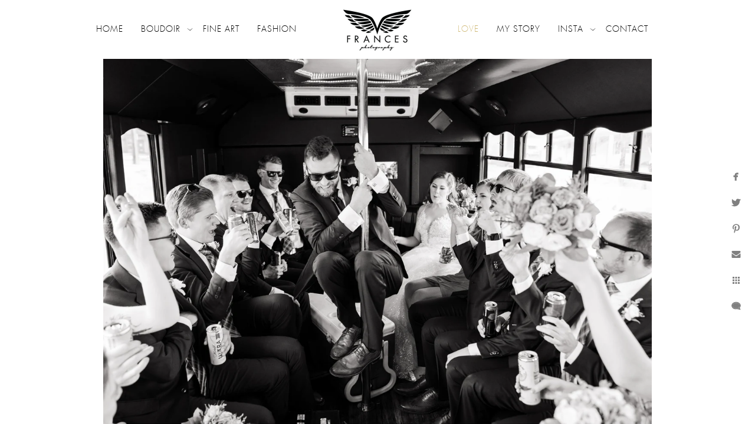

--- FILE ---
content_type: text/html; charset=utf-8
request_url: https://www.francesphotography.com/love/party-bus-wedding-photos-colorado-springs-colorado
body_size: 4697
content:
<!DOCTYPE html><!-- site by Good Gallery, www.goodgallery.com --><html class="no-js GalleryPage" lang=en-US><head><title>Party Bus Wedding Photos Colorado Springs Colorado - Love - Frances Photography</title><meta name=description content="On the way to the wedding reception, the party has already begun as this groom gets down on the party bus."><link rel=dns-prefetch href=//cdn.goodgallery.com><link rel=dns-prefetch href=//www.google-analytics.com><link rel="shortcut icon" href=//cdn.goodgallery.com/59551294-dbc8-42d6-bb83-c0b29290ae99/logo/26k583cx/52ftydyppxp.ico><link rel=icon href=//cdn.goodgallery.com/59551294-dbc8-42d6-bb83-c0b29290ae99/logo/26k583cx/52ftydyppxp.svg sizes=any type=image/svg+xml><link rel=alternate hreflang=en-US href=https://www.francesphotography.com/love/party-bus-wedding-photos-colorado-springs-colorado><meta name=robots content=noarchive><link rel=canonical href=https://www.francesphotography.com/love/party-bus-wedding-photos-colorado-springs-colorado><style>.YB:before{content:attr(data-c);display:block;height:150em}</style><link rel=stylesheet media=print onload="if(media!='all')media='all'" href=//cdn.goodgallery.com/59551294-dbc8-42d6-bb83-c0b29290ae99/d/Desktop-_WSQ0LQx-cwWIQ34dqyk1A-2-ENAMP8wPm5QKPttCKxXnuw.css><script src=//cdn.goodgallery.com/59551294-dbc8-42d6-bb83-c0b29290ae99/p/bundle-2teHGVEHG23F7yH4EM4Vng-20250629021656.js></script><script src=//cdn.goodgallery.com/59551294-dbc8-42d6-bb83-c0b29290ae99/d/PageData-374y1qs8-cd989e20-fdfc-454c-b900-4bd71085022d-ENAMP8wPm5QKPttCKxXnuw-2.js></script><!--[if lt IE 9]><script src=/admin/Scripts/jQuery.XDomainRequest.js></script><![endif]--><meta name=twitter:card content=photo><meta name=twitter:site content=@francesmarron><meta name=twitter:creator content=@francesmarron><meta property=og:url content=https://www.francesphotography.com/love/party-bus-wedding-photos-colorado-springs-colorado><meta property=og:type content=website><meta property=og:site_name content="Frances Photography"><meta property=og:image content=https://cdn.goodgallery.com/59551294-dbc8-42d6-bb83-c0b29290ae99/r/1024/2kdxys2a/party-bus-wedding-photos-colorado-springs-colorado.jpg><meta property=og:title content="Party Bus Wedding Photos Colorado Springs Colorado - Love - Frances Photography"><meta property=og:description content="On the way to the wedding reception, the party has already begun as this groom gets down on the party bus."><script type=application/ld+json>{ "@context": "https://schema.org", "@type": "Organization", "url": "https://www.francesphotography.com", "logo": "https://logocdn.goodgallery.com/59551294-dbc8-42d6-bb83-c0b29290ae99/246x0/2xuvjc4z/francesphotoglogofinal.jpg" }</script><script type=application/ld+json>{ "@context": "http://schema.org", "@type": "BreadcrumbList", "itemListElement": [ { "@type": "ListItem", "position": "1", "item": { "@id": "https://www.francesphotography.com/", "name": "Home" } }, { "@type": "ListItem", "position": "2", "item": { "@id": "https://www.francesphotography.com/love", "name": "Love" } } ] }</script><style data-id=inline>html.js,html.js body{margin:0;padding:0}.elementContainer img{width:100%}ul.GalleryUIMenu{list-style:none;margin:0;padding:0}ul.GalleryUIMenu a{text-decoration:none}ul.GalleryUIMenu li{position:relative;white-space:nowrap}.GalleryUISiteNavigation{background-color:rgba(255,255,255,1);width:100%;min-height:100px}.GalleryUIMenuTopLevel .GalleryUIMenu{display:inline-block}ul.GalleryUIMenu li,div.GalleryUIMenuSubMenuDiv li{text-transform:uppercase}.GalleryUIMenuTopLevel .GalleryUIMenu > li{display:inline-block;padding:10px 15px 10px 15px;border:0 solid #B8860B;border-left-width:0;border-top-width:0;white-space:nowrap;text-align:left}.GalleryUIMenu > li{color:#000000;background-color:rgba(255,255,255,1);font-size:14px;letter-spacing:1px;;position:relative}.GalleryUIMenu > li > a{color:#000000}.GalleryUIMenu > li.Active > a{color:#cfb976}.GalleryUIMenu > li.Active{color:#cfb976;background-color:rgba(255,255,255,1)}span.SubMenuArrow,span.SubMenuArrowLeft,span.SubMenuArrowRight,span.SubMenuArrowUp,span.SubMenuArrowDown{display:block;position:absolute;top:50%;right:2px;margin-top:-5px;height:10px;width:10px;background-color:transparent}span.SubMenuArrowSizing{display:inline-block;width:10px;height:10px;opacity:0;margin-right:-2px}.GalleryUISiteNavigation{display:flex;align-items:center}.GalleryUISiteNavigation .GalleryUIMenuTopLevel{width:calc(50% - 122px)}.GalleryUISiteNavigation>div.GalleryUIMenuTopLevel:first-child>div{float:right}.GalleryUISiteNavigation>div.GalleryUIMenuTopLevel:last-child>div{float:left}html{font-family:'Futura Light',sans-serif}@font-face{font-display:swap;font-family:'Futura Light';src:local('Futura Light'),url(https://cdn.goodgallery.com/GoogleFont/Futura/Futura%20%28Light%29.ttf) format('truetype')}.GalleryUIMenu,.GalleryUIMenu a{font-family:'Futura Light',sans-serif}@font-face{font-display:swap;font-family:'Futura Light';src:local('Futura Light'),url(https://cdn.goodgallery.com/GoogleFont/Futura/Futura%20%28Light%29.ttf) format('truetype')}.PageTemplateText,.CaptionContainer,.PageInformationArea,.GGTextContent{font-family:'Open Sans Light',sans-serif}@font-face{font-display:swap;font-family:'Open Sans Light';font-style:normal;font-weight:300;src:local('Open Sans Light'),local('OpenSans-Light'),url(//fonts.gstatic.com/s/opensans/v13/DXI1ORHCpsQm3Vp6mXoaTegdm0LZdjqr5-oayXSOefg.woff2) format('woff2'),url(//fonts.gstatic.com/s/opensans/v13/DXI1ORHCpsQm3Vp6mXoaTXhCUOGz7vYGh680lGh-uXM.woff) format('woff')}@font-face{font-display:swap;font-family:'Open Sans Light';font-style:italic;font-weight:300;src:local('Open Sans Light Italic'),local('OpenSansLight-Italic'),url(//fonts.gstatic.com/s/opensans/v13/PRmiXeptR36kaC0GEAetxko2lTMeWA_kmIyWrkNCwPc.woff2) format('woff2'),url(//fonts.gstatic.com/s/opensans/v13/PRmiXeptR36kaC0GEAetxh_xHqYgAV9Bl_ZQbYUxnQU.woff) format('woff')}h1,h2,h3,h4,h5,h6{font-family:'Futura Extended',sans-serif;font-weight:700}@font-face{font-display:swap;font-family:'Futura Extended';src:local('Futura Extended'),url(https://cdn.goodgallery.com/GoogleFont/Futura/Futura%20Extended.ttf) format('truetype')}.GalleryUIContainer .NameMark{font-family:'Futura Light',sans-serif}@font-face{font-display:swap;font-family:'Futura Light';src:local('Futura Light'),url(https://cdn.goodgallery.com/GoogleFont/Futura/Futura%20%28Light%29.ttf) format('truetype')}.GalleryMenuContent .GGMenuPageHeading{font-family:'Futura Light',sans-serif}@font-face{font-display:swap;font-family:'Futura Light';src:local('Futura Light'),url(https://cdn.goodgallery.com/GoogleFont/Futura/Futura%20%28Light%29.ttf) format('truetype')}.GMLabel{font-family:'Futura Light',sans-serif}@font-face{font-display:swap;font-family:'Futura Light';src:local('Futura Light'),url(https://cdn.goodgallery.com/GoogleFont/Futura/Futura%20%28Light%29.ttf) format('truetype')}.GMTagline{font-family:'Futura Light',sans-serif}@font-face{font-display:swap;font-family:'Futura Light';src:local('Futura Light'),url(https://cdn.goodgallery.com/GoogleFont/Futura/Futura%20%28Light%29.ttf) format('truetype')}div.GGForm label.SectionHeading{font-family:'Futura Light',sans-serif}@font-face{font-display:swap;font-family:'Futura Light';src:local('Futura Light'),url(https://cdn.goodgallery.com/GoogleFont/Futura/Futura%20%28Light%29.ttf) format('truetype')}.GGHamburgerMenuLabel{font-family:'Futura Light',sans-serif}@font-face{font-display:swap;font-family:'Futura Light';src:local('Futura Light'),url(https://cdn.goodgallery.com/GoogleFont/Futura/Futura%20%28Light%29.ttf) format('truetype')}h2{font-family:'Open Sans Light',sans-serif;font-weight:700}@font-face{font-display:swap;font-family:'Open Sans Light';font-style:normal;font-weight:300;src:local('Open Sans Light'),local('OpenSans-Light'),url(//fonts.gstatic.com/s/opensans/v13/DXI1ORHCpsQm3Vp6mXoaTegdm0LZdjqr5-oayXSOefg.woff2) format('woff2'),url(//fonts.gstatic.com/s/opensans/v13/DXI1ORHCpsQm3Vp6mXoaTXhCUOGz7vYGh680lGh-uXM.woff) format('woff')}@font-face{font-display:swap;font-family:'Open Sans Light';font-style:italic;font-weight:300;src:local('Open Sans Light Italic'),local('OpenSansLight-Italic'),url(//fonts.gstatic.com/s/opensans/v13/PRmiXeptR36kaC0GEAetxko2lTMeWA_kmIyWrkNCwPc.woff2) format('woff2'),url(//fonts.gstatic.com/s/opensans/v13/PRmiXeptR36kaC0GEAetxh_xHqYgAV9Bl_ZQbYUxnQU.woff) format('woff')}h3{font-family:'Open Sans Light',sans-serif;font-weight:700}@font-face{font-display:swap;font-family:'Open Sans Light';font-style:normal;font-weight:300;src:local('Open Sans Light'),local('OpenSans-Light'),url(//fonts.gstatic.com/s/opensans/v13/DXI1ORHCpsQm3Vp6mXoaTegdm0LZdjqr5-oayXSOefg.woff2) format('woff2'),url(//fonts.gstatic.com/s/opensans/v13/DXI1ORHCpsQm3Vp6mXoaTXhCUOGz7vYGh680lGh-uXM.woff) format('woff')}@font-face{font-display:swap;font-family:'Open Sans Light';font-style:italic;font-weight:300;src:local('Open Sans Light Italic'),local('OpenSansLight-Italic'),url(//fonts.gstatic.com/s/opensans/v13/PRmiXeptR36kaC0GEAetxko2lTMeWA_kmIyWrkNCwPc.woff2) format('woff2'),url(//fonts.gstatic.com/s/opensans/v13/PRmiXeptR36kaC0GEAetxh_xHqYgAV9Bl_ZQbYUxnQU.woff) format('woff')}h4{font-family:'Futura Light',sans-serif;font-weight:700}@font-face{font-display:swap;font-family:'Futura Light';src:local('Futura Light'),url(https://cdn.goodgallery.com/GoogleFont/Futura/Futura%20%28Light%29.ttf) format('truetype')}h5{font-family:'Futura Light',sans-serif;font-weight:700}@font-face{font-display:swap;font-family:'Futura Light';src:local('Futura Light'),url(https://cdn.goodgallery.com/GoogleFont/Futura/Futura%20%28Light%29.ttf) format('truetype')}h6{font-family:'Futura Light',sans-serif;font-weight:700}@font-face{font-display:swap;font-family:'Futura Light';src:local('Futura Light'),url(https://cdn.goodgallery.com/GoogleFont/Futura/Futura%20%28Light%29.ttf) format('truetype')}h1{line-height:1.45;text-transform:uppercase;text-align:left;letter-spacing:0}h2{line-height:1.45;text-transform:uppercase;text-align:left;letter-spacing:0}h3{line-height:1.45;text-transform:none;text-align:left;letter-spacing:0}h4{line-height:1.45;text-transform:none;text-align:left;letter-spacing:0}h5{line-height:1.45;text-transform:none;text-align:left;letter-spacing:0}h6{line-height:1.45;text-transform:none;text-align:left;letter-spacing:0}.PageTemplateText,.CaptionContainer,.PageInformationArea,.GGTextContent{line-height:1.45;text-transform:none;text-align:left}ul.GGBottomNavigation span{font-family:'Futura Light',sans-serif}@font-face{font-display:swap;font-family:'Futura Light';src:local('Futura Light'),url(https://cdn.goodgallery.com/GoogleFont/Futura/Futura%20%28Light%29.ttf) format('truetype')}.GGTextContent .GGBreadCrumbs .GGBreadCrumb,.GGTextContent .GGBreadCrumb span{font-family:'Futura Light',sans-serif}@font-face{font-display:swap;font-family:'Futura Light';src:local('Futura Light'),url(https://cdn.goodgallery.com/GoogleFont/Futura/Futura%20%28Light%29.ttf) format('truetype')}</style><body data-page-type=gallery class=GalleryUIContainer data-page-id=cd989e20-fdfc-454c-b900-4bd71085022d data-tags="" data-menu-hash=ENAMP8wPm5QKPttCKxXnuw data-settings-hash=_WSQ0LQx-cwWIQ34dqyk1A data-fotomotoid="" data-imglocation="//cdn.goodgallery.com/59551294-dbc8-42d6-bb83-c0b29290ae99/" data-cdn=//cdn.goodgallery.com/59551294-dbc8-42d6-bb83-c0b29290ae99 data-stoken=374y1qs8 data-settingstemplateid=""><div class=GalleryUIContentParent data-pretagged=true><div class=GalleryUIContentContainer data-pretagged=true><div class=GalleryUIContent data-pretagged=true><div class=CanvasContainer data-id=rvrwip5hp5w data-pretagged=true style=overflow:hidden><div class=imgContainer style=position:absolute><div class=dummy style=padding-top:66.68%></div><div class=elementContainer style=position:absolute;top:0;bottom:0;left:0;right:0;overflow:hidden><picture><source type=image/webp sizes=95vw srcset="//cdn.goodgallery.com/59551294-dbc8-42d6-bb83-c0b29290ae99/r/0200/2kdxys2a/party-bus-wedding-photos-colorado-springs-colorado.webp 200w, //cdn.goodgallery.com/59551294-dbc8-42d6-bb83-c0b29290ae99/r/0300/2kdxys2a/party-bus-wedding-photos-colorado-springs-colorado.webp 300w, //cdn.goodgallery.com/59551294-dbc8-42d6-bb83-c0b29290ae99/r/0480/2kdxys2a/party-bus-wedding-photos-colorado-springs-colorado.webp 480w, //cdn.goodgallery.com/59551294-dbc8-42d6-bb83-c0b29290ae99/r/0640/2kdxys2a/party-bus-wedding-photos-colorado-springs-colorado.webp 640w, //cdn.goodgallery.com/59551294-dbc8-42d6-bb83-c0b29290ae99/r/0800/2kdxys2a/party-bus-wedding-photos-colorado-springs-colorado.webp 800w, //cdn.goodgallery.com/59551294-dbc8-42d6-bb83-c0b29290ae99/r/1024/2kdxys2a/party-bus-wedding-photos-colorado-springs-colorado.webp 1024w, //cdn.goodgallery.com/59551294-dbc8-42d6-bb83-c0b29290ae99/r/1280/2kdxys2a/party-bus-wedding-photos-colorado-springs-colorado.webp 1280w, //cdn.goodgallery.com/59551294-dbc8-42d6-bb83-c0b29290ae99/r/1600/2kdxys2a/party-bus-wedding-photos-colorado-springs-colorado.webp 1600w, //cdn.goodgallery.com/59551294-dbc8-42d6-bb83-c0b29290ae99/r/1920/2kdxys2a/party-bus-wedding-photos-colorado-springs-colorado.webp 1920w, //cdn.goodgallery.com/59551294-dbc8-42d6-bb83-c0b29290ae99/r/2560/2kdxys2a/party-bus-wedding-photos-colorado-springs-colorado.webp 2560w, //cdn.goodgallery.com/59551294-dbc8-42d6-bb83-c0b29290ae99/r/3200/2kdxys2a/party-bus-wedding-photos-colorado-springs-colorado.webp 3200w, //cdn.goodgallery.com/59551294-dbc8-42d6-bb83-c0b29290ae99/r/4096/2kdxys2a/party-bus-wedding-photos-colorado-springs-colorado.webp 4096w"><source type=image/jpeg sizes=95vw srcset="//cdn.goodgallery.com/59551294-dbc8-42d6-bb83-c0b29290ae99/r/0200/2kdxys2a/party-bus-wedding-photos-colorado-springs-colorado.jpg 200w, //cdn.goodgallery.com/59551294-dbc8-42d6-bb83-c0b29290ae99/r/0300/2kdxys2a/party-bus-wedding-photos-colorado-springs-colorado.jpg 300w, //cdn.goodgallery.com/59551294-dbc8-42d6-bb83-c0b29290ae99/r/0480/2kdxys2a/party-bus-wedding-photos-colorado-springs-colorado.jpg 480w, //cdn.goodgallery.com/59551294-dbc8-42d6-bb83-c0b29290ae99/r/0640/2kdxys2a/party-bus-wedding-photos-colorado-springs-colorado.jpg 640w, //cdn.goodgallery.com/59551294-dbc8-42d6-bb83-c0b29290ae99/r/0800/2kdxys2a/party-bus-wedding-photos-colorado-springs-colorado.jpg 800w, //cdn.goodgallery.com/59551294-dbc8-42d6-bb83-c0b29290ae99/r/1024/2kdxys2a/party-bus-wedding-photos-colorado-springs-colorado.jpg 1024w, //cdn.goodgallery.com/59551294-dbc8-42d6-bb83-c0b29290ae99/r/1280/2kdxys2a/party-bus-wedding-photos-colorado-springs-colorado.jpg 1280w, //cdn.goodgallery.com/59551294-dbc8-42d6-bb83-c0b29290ae99/r/1600/2kdxys2a/party-bus-wedding-photos-colorado-springs-colorado.jpg 1600w, //cdn.goodgallery.com/59551294-dbc8-42d6-bb83-c0b29290ae99/r/1920/2kdxys2a/party-bus-wedding-photos-colorado-springs-colorado.jpg 1920w, //cdn.goodgallery.com/59551294-dbc8-42d6-bb83-c0b29290ae99/r/2560/2kdxys2a/party-bus-wedding-photos-colorado-springs-colorado.jpg 2560w, //cdn.goodgallery.com/59551294-dbc8-42d6-bb83-c0b29290ae99/r/3200/2kdxys2a/party-bus-wedding-photos-colorado-springs-colorado.jpg 3200w, //cdn.goodgallery.com/59551294-dbc8-42d6-bb83-c0b29290ae99/r/4096/2kdxys2a/party-bus-wedding-photos-colorado-springs-colorado.jpg 4096w"><img src=//cdn.goodgallery.com/59551294-dbc8-42d6-bb83-c0b29290ae99/r/1024/2kdxys2a/party-bus-wedding-photos-colorado-springs-colorado.jpg draggable=false alt="Party Bus Wedding Photos Colorado Springs Colorado" title="Party Bus Wedding Photos Colorado Springs Colorado" srcset="//cdn.goodgallery.com/59551294-dbc8-42d6-bb83-c0b29290ae99/r/1024/2kdxys2a/party-bus-wedding-photos-colorado-springs-colorado.jpg, //cdn.goodgallery.com/59551294-dbc8-42d6-bb83-c0b29290ae99/r/2560/2kdxys2a/party-bus-wedding-photos-colorado-springs-colorado.jpg 2x" loading=lazy></picture></div></div></div></div></div><div class=prev></div><div class=next></div><span class="prev SingleImageHidden"></span><span class="next SingleImageHidden"></span><div class=GalleryUIThumbnailPanelContainerParent></div></div><div class=GalleryUISiteNavigation><div class=GalleryUIMenuTopLevel data-predefined=true><div class=GalleryUIMenuContainer data-predefined=true><ul class=GalleryUIMenu data-predefined=true><li data-pid=6f69f71e-19b9-4326-b60e-5b7780335e41><a href="/"><span>Home</span></a><li data-pid=349b3b8e-e7d1-4c19-8cdf-4f591e8d4430><a href=/boudoir><span>Boudoir</span></a><span class=SubMenuArrow> </span><span class=SubMenuArrowSizing> </span><li data-pid=ec738579-4558-4796-b013-35d8e19d2604><a href=/fine-art><span>Fine Art</span></a><li data-pid=aa2f158b-d3a6-4329-9ee7-ecc9b70c39d7><a href=/fashion><span>Fashion</span></a></ul></div></div><div class=MenuLogo><a href="/" class=NavigationLogoTarget><img src=https://logocdn.goodgallery.com/59551294-dbc8-42d6-bb83-c0b29290ae99/246x0/2xuvjc4z/francesphotoglogofinal.jpg alt=FrancesPhotogLogoFinal title=FrancesPhotogLogoFinal border=0 style="padding:10px 60px 10px 60px;float:left" height=80 width=123></a></div><div class=GalleryUIMenuTopLevel data-predefined=true><div class=GalleryUIMenuContainer data-predefined=true><ul class=GalleryUIMenu data-predefined=true><li data-pid=cd989e20-fdfc-454c-b900-4bd71085022d><a href=/love><span>Love</span></a><li data-pid=b57b38c3-003e-4ccb-bae1-262f1e43f82c><a href=/story><span>My Story</span></a><li data-pid=06441f19-4910-4ecf-bf10-d40c905402d2><a href=/insta><span>Insta</span></a><span class=SubMenuArrow> </span><span class=SubMenuArrowSizing> </span><li data-pid=21a631b2-634d-4860-a7ca-9c75bdb9b4c8><a href=/contact><span>Contact</span></a></ul></div></div></div><div class=GalleryUIMenuSubLevel style=opacity:0;display:none;z-index:10101 data-pid=349b3b8e-e7d1-4c19-8cdf-4f591e8d4430><div class=GalleryUIMenuContainer><ul class=GalleryUIMenu><li data-pid=01db4efc-69cf-4255-b223-8ab7dd785843><a href=/boudoir/why>Why</a><li data-pid=6d546ce5-826c-4acf-a1ba-e60d2ff9ec49><a href=/boudoir/gallery>Gallery</a><li data-pid=9d5ee738-d273-47b9-96e9-c6584049c1c6><a href=/boudoir/experience>Experience</a><li data-pid=eb4d7510-cc5a-4d6e-9668-827f6bd6a0bc><a href=/boudoir/style>Style</a><li data-pid=97223e95-ee2a-4e1e-aff2-4035f5ab9ed5><a href=/boudoir/faqs>FAQs</a></ul></div></div><div class=GalleryUIMenuSubLevel style=opacity:0;display:none;z-index:10101 data-pid=06441f19-4910-4ecf-bf10-d40c905402d2><div class=GalleryUIMenuContainer><ul class=GalleryUIMenu><li data-pid=1f6494d4-4ad2-4dba-b5ff-ae0ce81b3e80><a href="https://www.instagram.com/rise.boudoir/">Boudoir</a><li data-pid=3cd19ca2-708b-4719-a158-7b9f598af996><a href="https://www.instagram.com/francesmarron/">Personal</a><li data-pid=99eb04dd-9982-4b80-bed5-55f12ea13357><a href="https://www.instagram.com/frances.photography/">Wedding</a></ul></div></div><div class="GGCaption YB"><div class="CaptionContainer GGTextContent"><span><div class=GGBreadCrumbs><div class=GGBreadCrumb><a href="/" title="Colorado Boudoir Photographer | Frances Photography - Frances Photography"><span>Home</span></a> »</div><div class=GGBreadCrumb><span>Love</span></div></div><h1>Party Bus Wedding Photos Colorado Springs Colorado</h1><h2>Black and White Wedding Party Photo</h2><p>As much as I love a romantic wedding photo shoot with the bride and groom, it is a blast getting to join in on the party. It is a chance to see the bride and groom relaxed and in their prime. Rather than posing smiles, I can capture authentic ones. In a way, seeing the bride and the groom simply enjoy each other’s company is more romantic than a posed couple photo, no matter how perfectly done.<p>That is why I jump at the chance to become a fly on the wall and shoot wedding photojournalism styles of wedding pics. On this wedding party bus in Colorado Springs, I got to share in countless laughs with the fun-loving bride, groom, and their extended crew of friends and family. The guys definitely made great use of the dancing pole in the back of the bus and showed off some impressive moves!<p>After talking to countless brides and grooms who spend months and sometimes even years planning every detail of their wedding, I always have to laugh when I hear the most memorable parts of the day. Was it walking down the aisle? Cutting the cake? Exchanging rings? Kissing for the first time as husband and wife? Not usually! While these big milestones come together to create a lovely wedding album, those key parts can blur together in the whirlwind days. Instead, it’s those moments of silly dances, funny speeches, and all of those unplanned and unforgettable moments that the bride, groom, and all of their guests will look back fondly.<p>Location: <a href="http://maps.google.com/maps?q=Colorado Springs, Colorado" target=blank rel="noopener noreferrer">Colorado Springs, Colorado</a>.</p><em><i>Keywords: <a href=/keyword/black-white-wedding-photography class=RelatedTagged data-keyword=black-white-wedding-photography>Black and white wedding photography</a> (6), <a href=/keyword/creative-wedding-photos class=RelatedTagged data-keyword=creative-wedding-photos>creative wedding photos</a> (21), <a href=/keyword/wedding-party-photos class=RelatedTagged data-keyword=wedding-party-photos>Wedding Party Photos</a> (3)</i></em>.<p class=TextPageCopyrightStatement>Copyright © Frances Photography 2023<ul class=GGBottomNavigation><li><a href=/fine-art title="Fine Art"><span>Fine&nbsp;Art</span></a><li><a href=/fashion title=Fashion><span>Fashion</span></a><li><span>Love</span><li><a href=/story title="My Story"><span>My&nbsp;Story</span></a><li><a href=/insta title=Insta><span>Insta</span></a><li><a href=/contact title="Top Denver Wedding Photographer"><span>Contact</span></a></ul></span></div></div>

--- FILE ---
content_type: text/css; charset=utf-8
request_url: https://cdn.goodgallery.com/59551294-dbc8-42d6-bb83-c0b29290ae99/d/Desktop-_WSQ0LQx-cwWIQ34dqyk1A-2-ENAMP8wPm5QKPttCKxXnuw.css
body_size: 49341
content:
.ui-helper-hidden{display:none}.ui-helper-hidden-accessible{border:0;clip:rect(0 0 0 0);height:1px;margin:-1px;overflow:hidden;padding:0;position:absolute;width:1px}.ui-helper-reset{margin:0;padding:0;border:0;outline:0;line-height:1.3;text-decoration:none;font-size:100%;list-style:none}.ui-helper-clearfix:before,.ui-helper-clearfix:after{content:"";display:table;border-collapse:collapse}.ui-helper-clearfix:after{clear:both}.ui-helper-clearfix{min-height:0}.ui-helper-zfix{width:100%;height:100%;top:0;left:0;position:absolute;opacity:0;filter:Alpha(Opacity=0)}.ui-front{z-index:100}.ui-state-disabled{cursor:default!important}.ui-icon{display:block;text-indent:-99999px;overflow:hidden;background-repeat:no-repeat}.ui-widget-overlay{position:fixed;top:0;left:0;width:100%;height:100%}.ui-resizable{position:relative}.ui-resizable-handle{position:absolute;font-size:.1px;display:block}.ui-resizable-disabled .ui-resizable-handle,.ui-resizable-autohide .ui-resizable-handle{display:none}.ui-resizable-n{cursor:n-resize;height:7px;width:100%;top:-5px;left:0}.ui-resizable-s{cursor:s-resize;height:7px;width:100%;bottom:-5px;left:0}.ui-resizable-e{cursor:e-resize;width:7px;right:-5px;top:0;height:100%}.ui-resizable-w{cursor:w-resize;width:7px;left:-5px;top:0;height:100%}.ui-resizable-se{cursor:se-resize;width:12px;height:12px;right:1px;bottom:1px}.ui-resizable-sw{cursor:sw-resize;width:9px;height:9px;left:-5px;bottom:-5px}.ui-resizable-nw{cursor:nw-resize;width:9px;height:9px;left:-5px;top:-5px}.ui-resizable-ne{cursor:ne-resize;width:9px;height:9px;right:-5px;top:-5px}.ui-selectable-helper{position:absolute;z-index:100;border:1px dotted black}.ui-accordion .ui-accordion-header{display:block;cursor:pointer;position:relative;margin-top:2px;padding:.5em .5em .5em .7em;min-height:0}.ui-accordion .ui-accordion-icons{padding-left:2.2em}.ui-accordion .ui-accordion-noicons{padding-left:.7em}.ui-accordion .ui-accordion-icons .ui-accordion-icons{padding-left:2.2em}.ui-accordion .ui-accordion-header .ui-accordion-header-icon{position:absolute;left:.5em;top:50%;margin-top:-8px}.ui-accordion .ui-accordion-content{padding:1em 2.2em;border-top:0;overflow:auto}.ui-autocomplete{position:absolute;top:0;left:0;cursor:default}.ui-button{display:inline-block;position:relative;padding:0;line-height:normal;margin-right:.1em;cursor:pointer;vertical-align:middle;text-align:center;overflow:visible}.ui-button,.ui-button:link,.ui-button:visited,.ui-button:hover,.ui-button:active{text-decoration:none}.ui-button-icon-only{width:2.2em}button.ui-button-icon-only{width:2.4em}.ui-button-icons-only{width:3.4em}button.ui-button-icons-only{width:3.7em}.ui-button .ui-button-text{display:block;line-height:normal}.ui-button-text-only .ui-button-text{padding:.4em 1em}.ui-button-icon-only .ui-button-text,.ui-button-icons-only .ui-button-text{padding:.4em;text-indent:-9999999px}.ui-button-text-icon-primary .ui-button-text,.ui-button-text-icons .ui-button-text{padding:.4em 1em .4em 2.1em}.ui-button-text-icon-secondary .ui-button-text,.ui-button-text-icons .ui-button-text{padding:.4em 2.1em .4em 1em}.ui-button-text-icons .ui-button-text{padding-left:2.1em;padding-right:2.1em}input.ui-button{padding:.4em 1em}.ui-button-icon-only .ui-icon,.ui-button-text-icon-primary .ui-icon,.ui-button-text-icon-secondary .ui-icon,.ui-button-text-icons .ui-icon,.ui-button-icons-only .ui-icon{position:absolute;top:50%;margin-top:-8px}.ui-button-icon-only .ui-icon{left:50%;margin-left:-8px}.ui-button-text-icon-primary .ui-button-icon-primary,.ui-button-text-icons .ui-button-icon-primary,.ui-button-icons-only .ui-button-icon-primary{left:.5em}.ui-button-text-icon-secondary .ui-button-icon-secondary,.ui-button-text-icons .ui-button-icon-secondary,.ui-button-icons-only .ui-button-icon-secondary{right:.5em}.ui-buttonset{margin-right:7px}.ui-buttonset .ui-button{margin-left:0;margin-right:-.3em}input.ui-button::-moz-focus-inner,button.ui-button::-moz-focus-inner{border:0;padding:0}.ui-datepicker{width:17em;padding:.2em .2em 0;display:none}.ui-datepicker .ui-datepicker-header{position:relative;padding:.2em 0}.ui-datepicker .ui-datepicker-prev,.ui-datepicker .ui-datepicker-next{position:absolute;top:2px;width:1.8em;height:1.8em}.ui-datepicker .ui-datepicker-prev-hover,.ui-datepicker .ui-datepicker-next-hover{top:1px}.ui-datepicker .ui-datepicker-prev{left:2px}.ui-datepicker .ui-datepicker-next{right:2px}.ui-datepicker .ui-datepicker-prev-hover{left:1px}.ui-datepicker .ui-datepicker-next-hover{right:1px}.ui-datepicker .ui-datepicker-prev span,.ui-datepicker .ui-datepicker-next span{display:block;position:absolute;left:50%;margin-left:-8px;top:50%;margin-top:-8px}.ui-datepicker .ui-datepicker-title{margin:0 2.3em;line-height:1.8em;text-align:center}.ui-datepicker .ui-datepicker-title select{font-size:1em;margin:1px 0}.ui-datepicker select.ui-datepicker-month-year{width:100%}.ui-datepicker select.ui-datepicker-month,.ui-datepicker select.ui-datepicker-year{width:49%}.ui-datepicker table{width:100%;font-size:.9em;border-collapse:collapse;margin:0 0 .4em}.ui-datepicker th{padding:.7em .3em;text-align:center;font-weight:bold;border:0}.ui-datepicker td{border:0;padding:1px}.ui-datepicker td span,.ui-datepicker td a{display:block;padding:.2em;text-align:right;text-decoration:none}.ui-datepicker .ui-datepicker-buttonpane{background-image:none;margin:.7em 0 0 0;padding:0 .2em;border-left:0;border-right:0;border-bottom:0}.ui-datepicker .ui-datepicker-buttonpane button{float:right;margin:.5em .2em .4em;cursor:pointer;padding:.2em .6em .3em .6em;width:auto;overflow:visible}.ui-datepicker .ui-datepicker-buttonpane button.ui-datepicker-current{float:left}.ui-datepicker.ui-datepicker-multi{width:auto}.ui-datepicker-multi .ui-datepicker-group{float:left}.ui-datepicker-multi .ui-datepicker-group table{width:95%;margin:0 auto .4em}.ui-datepicker-multi-2 .ui-datepicker-group{width:50%}.ui-datepicker-multi-3 .ui-datepicker-group{width:33.3%}.ui-datepicker-multi-4 .ui-datepicker-group{width:25%}.ui-datepicker-multi .ui-datepicker-group-last .ui-datepicker-header,.ui-datepicker-multi .ui-datepicker-group-middle .ui-datepicker-header{border-left-width:0}.ui-datepicker-multi .ui-datepicker-buttonpane{clear:left}.ui-datepicker-row-break{clear:both;width:100%;font-size:0}.ui-datepicker-rtl{direction:rtl}.ui-datepicker-rtl .ui-datepicker-prev{right:2px;left:auto}.ui-datepicker-rtl .ui-datepicker-next{left:2px;right:auto}.ui-datepicker-rtl .ui-datepicker-prev:hover{right:1px;left:auto}.ui-datepicker-rtl .ui-datepicker-next:hover{left:1px;right:auto}.ui-datepicker-rtl .ui-datepicker-buttonpane{clear:right}.ui-datepicker-rtl .ui-datepicker-buttonpane button{float:left}.ui-datepicker-rtl .ui-datepicker-buttonpane button.ui-datepicker-current,.ui-datepicker-rtl .ui-datepicker-group{float:right}.ui-datepicker-rtl .ui-datepicker-group-last .ui-datepicker-header,.ui-datepicker-rtl .ui-datepicker-group-middle .ui-datepicker-header{border-right-width:0;border-left-width:1px}.ui-dialog{position:absolute;top:0;left:0;padding:.2em;outline:0}.ui-dialog .ui-dialog-titlebar{padding:.4em 1em;position:relative}.ui-dialog .ui-dialog-title{float:left;margin:.1em 0;white-space:nowrap;width:90%;overflow:hidden;text-overflow:ellipsis}.ui-dialog .ui-dialog-titlebar-close{position:absolute;right:.3em;top:50%;width:21px;margin:-10px 0 0 0;padding:1px;height:20px}.ui-dialog .ui-dialog-content{position:relative;border:0;padding:.5em 1em;background:0;overflow:auto}.ui-dialog .ui-dialog-buttonpane{text-align:left;border-width:1px 0 0 0;background-image:none;margin-top:.5em;padding:.3em 1em .5em .4em}.ui-dialog .ui-dialog-buttonpane .ui-dialog-buttonset{float:right}.ui-dialog .ui-dialog-buttonpane button{margin:.5em .4em .5em 0;cursor:pointer}.ui-dialog .ui-resizable-se{width:12px;height:12px;right:-5px;bottom:-5px;background-position:16px 16px}.ui-draggable .ui-dialog-titlebar{cursor:move}.ui-menu{list-style:none;padding:2px;margin:0;display:block;outline:0}.ui-menu .ui-menu{margin-top:-3px;position:absolute}.ui-menu .ui-menu-item{margin:0;padding:0;width:100%;list-style-image:url([data-uri])}.ui-menu .ui-menu-divider{margin:5px -2px 5px -2px;height:0;font-size:0;line-height:0;border-width:1px 0 0 0}.ui-menu .ui-menu-item a{text-decoration:none;display:block;padding:2px .4em;line-height:1.5;min-height:0;font-weight:normal}.ui-menu .ui-menu-item a.ui-state-focus,.ui-menu .ui-menu-item a.ui-state-active{font-weight:normal;margin:-1px}.ui-menu .ui-state-disabled{font-weight:normal;margin:.4em 0 .2em;line-height:1.5}.ui-menu .ui-state-disabled a{cursor:default}.ui-menu-icons{position:relative}.ui-menu-icons .ui-menu-item a{position:relative;padding-left:2em}.ui-menu .ui-icon{position:absolute;top:.2em;left:.2em}.ui-menu .ui-menu-icon{position:static;float:right}.ui-progressbar{height:2em;text-align:left;overflow:hidden}.ui-progressbar .ui-progressbar-value{margin:-1px;height:100%}.ui-progressbar .ui-progressbar-overlay{background:url("images/animated-overlay.gif");height:100%;filter:alpha(opacity=25);opacity:.25}.ui-progressbar-indeterminate .ui-progressbar-value{background-image:none}.ui-slider{position:relative;text-align:left}.ui-slider .ui-slider-handle{position:absolute;z-index:2;width:1.2em;height:1.2em;cursor:default}.ui-slider .ui-slider-range{position:absolute;z-index:1;font-size:.7em;display:block;border:0;background-position:0 0}.ui-slider.ui-state-disabled .ui-slider-handle,.ui-slider.ui-state-disabled .ui-slider-range{filter:inherit}.ui-slider-horizontal{height:.8em}.ui-slider-horizontal .ui-slider-handle{top:-.3em;margin-left:-.6em}.ui-slider-horizontal .ui-slider-range{top:0;height:100%}.ui-slider-horizontal .ui-slider-range-min{left:0}.ui-slider-horizontal .ui-slider-range-max{right:0}.ui-slider-vertical{width:.8em;height:100px}.ui-slider-vertical .ui-slider-handle{left:-.3em;margin-left:0;margin-bottom:-.6em}.ui-slider-vertical .ui-slider-range{left:0;width:100%}.ui-slider-vertical .ui-slider-range-min{bottom:0}.ui-slider-vertical .ui-slider-range-max{top:0}.ui-spinner{position:relative;display:inline-block;overflow:hidden;padding:0;vertical-align:middle}.ui-spinner-input{border:0;background:0;color:inherit;padding:0;margin:.2em 0;vertical-align:middle;margin-left:.4em;margin-right:22px}.ui-spinner-button{width:16px;height:50%;font-size:.5em;padding:0;margin:0;text-align:center;position:absolute;cursor:default;display:block;overflow:hidden;right:0}.ui-spinner a.ui-spinner-button{border-top:0;border-bottom:0;border-right:0}.ui-spinner .ui-icon{position:absolute;margin-top:-8px;top:50%;left:0}.ui-spinner-up{top:0}.ui-spinner-down{bottom:0}.ui-spinner .ui-icon-triangle-1-s{background-position:-65px -16px}.ui-tabs{position:relative;padding:.2em}.ui-tabs .ui-tabs-nav{margin:0;padding:.2em .2em 0}.ui-tabs .ui-tabs-nav li{list-style:none;float:left;position:relative;top:0;margin:1px .2em 0 0;border-bottom-width:0;padding:0;white-space:nowrap}.ui-tabs .ui-tabs-nav li a{float:left;padding:.5em 1em;text-decoration:none}.ui-tabs .ui-tabs-nav li.ui-tabs-active{margin-bottom:-1px;padding-bottom:1px}.ui-tabs .ui-tabs-nav li.ui-tabs-active a,.ui-tabs .ui-tabs-nav li.ui-state-disabled a,.ui-tabs .ui-tabs-nav li.ui-tabs-loading a{cursor:text}.ui-tabs .ui-tabs-nav li a,.ui-tabs-collapsible .ui-tabs-nav li.ui-tabs-active a{cursor:pointer}.ui-tabs .ui-tabs-panel{display:block;border-width:0;padding:1em 1.4em;background:0}.ui-tooltip{padding:8px;position:absolute;z-index:9999;max-width:300px;-webkit-box-shadow:0 0 5px #aaa;box-shadow:0 0 5px #aaa}body .ui-tooltip{border-width:2px}.ui-widget{font-family:Verdana,Arial,sans-serif;font-size:1.1em}.ui-widget .ui-widget{font-size:1em}.ui-widget input,.ui-widget select,.ui-widget textarea,.ui-widget button{font-family:Verdana,Arial,sans-serif;font-size:1em}.ui-widget-content{border:1px solid #aaa;background:#fff url(images/ui-bg_flat_75_ffffff_40x100.png) 50% 50% repeat-x;color:#222}.ui-widget-content a{color:#222}.ui-widget-header{border:1px solid #aaa;background:#ccc url(images/ui-bg_highlight-soft_75_cccccc_1x100.png) 50% 50% repeat-x;color:#222;font-weight:bold}.ui-widget-header a{color:#222}.ui-state-default,.ui-widget-content .ui-state-default,.ui-widget-header .ui-state-default{border:1px solid #d3d3d3;background:#e6e6e6 url(images/ui-bg_glass_75_e6e6e6_1x400.png) 50% 50% repeat-x;font-weight:normal;color:#555}.ui-state-default a,.ui-state-default a:link,.ui-state-default a:visited{color:#555;text-decoration:none}.ui-state-hover,.ui-widget-content .ui-state-hover,.ui-widget-header .ui-state-hover,.ui-state-focus,.ui-widget-content .ui-state-focus,.ui-widget-header .ui-state-focus{border:1px solid #999;background:#dadada url(images/ui-bg_glass_75_dadada_1x400.png) 50% 50% repeat-x;font-weight:normal;color:#212121}.ui-state-hover a,.ui-state-hover a:hover,.ui-state-hover a:link,.ui-state-hover a:visited{color:#212121;text-decoration:none}.ui-state-active,.ui-widget-content .ui-state-active,.ui-widget-header .ui-state-active{border:1px solid #aaa;background:#fff url(images/ui-bg_glass_65_ffffff_1x400.png) 50% 50% repeat-x;font-weight:normal;color:#212121}.ui-state-active a,.ui-state-active a:link,.ui-state-active a:visited{color:#212121;text-decoration:none}.ui-state-highlight,.ui-widget-content .ui-state-highlight,.ui-widget-header .ui-state-highlight{border:1px solid #fcefa1;background:#fbf9ee url(images/ui-bg_glass_55_fbf9ee_1x400.png) 50% 50% repeat-x;color:#363636}.ui-state-highlight a,.ui-widget-content .ui-state-highlight a,.ui-widget-header .ui-state-highlight a{color:#363636}.ui-state-error,.ui-widget-content .ui-state-error,.ui-widget-header .ui-state-error{border:1px solid #cd0a0a;background:#fef1ec url(images/ui-bg_glass_95_fef1ec_1x400.png) 50% 50% repeat-x;color:#cd0a0a}.ui-state-error a,.ui-widget-content .ui-state-error a,.ui-widget-header .ui-state-error a{color:#cd0a0a}.ui-state-error-text,.ui-widget-content .ui-state-error-text,.ui-widget-header .ui-state-error-text{color:#cd0a0a}.ui-priority-primary,.ui-widget-content .ui-priority-primary,.ui-widget-header .ui-priority-primary{font-weight:bold}.ui-priority-secondary,.ui-widget-content .ui-priority-secondary,.ui-widget-header .ui-priority-secondary{opacity:.7;filter:Alpha(Opacity=70);font-weight:normal}.ui-state-disabled,.ui-widget-content .ui-state-disabled,.ui-widget-header .ui-state-disabled{opacity:.35;filter:Alpha(Opacity=35);background-image:none}.ui-state-disabled .ui-icon{filter:Alpha(Opacity=35)}.ui-icon{width:16px;height:16px}.ui-icon,.ui-widget-content .ui-icon{background-image:url(images/ui-icons_222222_256x240.png)}.ui-widget-header .ui-icon{background-image:url(images/ui-icons_222222_256x240.png)}.ui-state-default .ui-icon{background-image:url(images/ui-icons_888888_256x240.png)}.ui-state-hover .ui-icon,.ui-state-focus .ui-icon{background-image:url(images/ui-icons_454545_256x240.png)}.ui-state-active .ui-icon{background-image:url(images/ui-icons_454545_256x240.png)}.ui-state-highlight .ui-icon{background-image:url(images/ui-icons_2e83ff_256x240.png)}.ui-state-error .ui-icon,.ui-state-error-text .ui-icon{background-image:url(images/ui-icons_cd0a0a_256x240.png)}.ui-icon-blank{background-position:16px 16px}.ui-icon-carat-1-n{background-position:0 0}.ui-icon-carat-1-ne{background-position:-16px 0}.ui-icon-carat-1-e{background-position:-32px 0}.ui-icon-carat-1-se{background-position:-48px 0}.ui-icon-carat-1-s{background-position:-64px 0}.ui-icon-carat-1-sw{background-position:-80px 0}.ui-icon-carat-1-w{background-position:-96px 0}.ui-icon-carat-1-nw{background-position:-112px 0}.ui-icon-carat-2-n-s{background-position:-128px 0}.ui-icon-carat-2-e-w{background-position:-144px 0}.ui-icon-triangle-1-n{background-position:0 -16px}.ui-icon-triangle-1-ne{background-position:-16px -16px}.ui-icon-triangle-1-e{background-position:-32px -16px}.ui-icon-triangle-1-se{background-position:-48px -16px}.ui-icon-triangle-1-s{background-position:-64px -16px}.ui-icon-triangle-1-sw{background-position:-80px -16px}.ui-icon-triangle-1-w{background-position:-96px -16px}.ui-icon-triangle-1-nw{background-position:-112px -16px}.ui-icon-triangle-2-n-s{background-position:-128px -16px}.ui-icon-triangle-2-e-w{background-position:-144px -16px}.ui-icon-arrow-1-n{background-position:0 -32px}.ui-icon-arrow-1-ne{background-position:-16px -32px}.ui-icon-arrow-1-e{background-position:-32px -32px}.ui-icon-arrow-1-se{background-position:-48px -32px}.ui-icon-arrow-1-s{background-position:-64px -32px}.ui-icon-arrow-1-sw{background-position:-80px -32px}.ui-icon-arrow-1-w{background-position:-96px -32px}.ui-icon-arrow-1-nw{background-position:-112px -32px}.ui-icon-arrow-2-n-s{background-position:-128px -32px}.ui-icon-arrow-2-ne-sw{background-position:-144px -32px}.ui-icon-arrow-2-e-w{background-position:-160px -32px}.ui-icon-arrow-2-se-nw{background-position:-176px -32px}.ui-icon-arrowstop-1-n{background-position:-192px -32px}.ui-icon-arrowstop-1-e{background-position:-208px -32px}.ui-icon-arrowstop-1-s{background-position:-224px -32px}.ui-icon-arrowstop-1-w{background-position:-240px -32px}.ui-icon-arrowthick-1-n{background-position:0 -48px}.ui-icon-arrowthick-1-ne{background-position:-16px -48px}.ui-icon-arrowthick-1-e{background-position:-32px -48px}.ui-icon-arrowthick-1-se{background-position:-48px -48px}.ui-icon-arrowthick-1-s{background-position:-64px -48px}.ui-icon-arrowthick-1-sw{background-position:-80px -48px}.ui-icon-arrowthick-1-w{background-position:-96px -48px}.ui-icon-arrowthick-1-nw{background-position:-112px -48px}.ui-icon-arrowthick-2-n-s{background-position:-128px -48px}.ui-icon-arrowthick-2-ne-sw{background-position:-144px -48px}.ui-icon-arrowthick-2-e-w{background-position:-160px -48px}.ui-icon-arrowthick-2-se-nw{background-position:-176px -48px}.ui-icon-arrowthickstop-1-n{background-position:-192px -48px}.ui-icon-arrowthickstop-1-e{background-position:-208px -48px}.ui-icon-arrowthickstop-1-s{background-position:-224px -48px}.ui-icon-arrowthickstop-1-w{background-position:-240px -48px}.ui-icon-arrowreturnthick-1-w{background-position:0 -64px}.ui-icon-arrowreturnthick-1-n{background-position:-16px -64px}.ui-icon-arrowreturnthick-1-e{background-position:-32px -64px}.ui-icon-arrowreturnthick-1-s{background-position:-48px -64px}.ui-icon-arrowreturn-1-w{background-position:-64px -64px}.ui-icon-arrowreturn-1-n{background-position:-80px -64px}.ui-icon-arrowreturn-1-e{background-position:-96px -64px}.ui-icon-arrowreturn-1-s{background-position:-112px -64px}.ui-icon-arrowrefresh-1-w{background-position:-128px -64px}.ui-icon-arrowrefresh-1-n{background-position:-144px -64px}.ui-icon-arrowrefresh-1-e{background-position:-160px -64px}.ui-icon-arrowrefresh-1-s{background-position:-176px -64px}.ui-icon-arrow-4{background-position:0 -80px}.ui-icon-arrow-4-diag{background-position:-16px -80px}.ui-icon-extlink{background-position:-32px -80px}.ui-icon-newwin{background-position:-48px -80px}.ui-icon-refresh{background-position:-64px -80px}.ui-icon-shuffle{background-position:-80px -80px}.ui-icon-transfer-e-w{background-position:-96px -80px}.ui-icon-transferthick-e-w{background-position:-112px -80px}.ui-icon-folder-collapsed{background-position:0 -96px}.ui-icon-folder-open{background-position:-16px -96px}.ui-icon-document{background-position:-32px -96px}.ui-icon-document-b{background-position:-48px -96px}.ui-icon-note{background-position:-64px -96px}.ui-icon-mail-closed{background-position:-80px -96px}.ui-icon-mail-open{background-position:-96px -96px}.ui-icon-suitcase{background-position:-112px -96px}.ui-icon-comment{background-position:-128px -96px}.ui-icon-person{background-position:-144px -96px}.ui-icon-print{background-position:-160px -96px}.ui-icon-trash{background-position:-176px -96px}.ui-icon-locked{background-position:-192px -96px}.ui-icon-unlocked{background-position:-208px -96px}.ui-icon-bookmark{background-position:-224px -96px}.ui-icon-tag{background-position:-240px -96px}.ui-icon-home{background-position:0 -112px}.ui-icon-flag{background-position:-16px -112px}.ui-icon-calendar{background-position:-32px -112px}.ui-icon-cart{background-position:-48px -112px}.ui-icon-pencil{background-position:-64px -112px}.ui-icon-clock{background-position:-80px -112px}.ui-icon-disk{background-position:-96px -112px}.ui-icon-calculator{background-position:-112px -112px}.ui-icon-zoomin{background-position:-128px -112px}.ui-icon-zoomout{background-position:-144px -112px}.ui-icon-search{background-position:-160px -112px}.ui-icon-wrench{background-position:-176px -112px}.ui-icon-gear{background-position:-192px -112px}.ui-icon-heart{background-position:-208px -112px}.ui-icon-star{background-position:-224px -112px}.ui-icon-link{background-position:-240px -112px}.ui-icon-cancel{background-position:0 -128px}.ui-icon-plus{background-position:-16px -128px}.ui-icon-plusthick{background-position:-32px -128px}.ui-icon-minus{background-position:-48px -128px}.ui-icon-minusthick{background-position:-64px -128px}.ui-icon-close{background-position:-80px -128px}.ui-icon-closethick{background-position:-96px -128px}.ui-icon-key{background-position:-112px -128px}.ui-icon-lightbulb{background-position:-128px -128px}.ui-icon-scissors{background-position:-144px -128px}.ui-icon-clipboard{background-position:-160px -128px}.ui-icon-copy{background-position:-176px -128px}.ui-icon-contact{background-position:-192px -128px}.ui-icon-image{background-position:-208px -128px}.ui-icon-video{background-position:-224px -128px}.ui-icon-script{background-position:-240px -128px}.ui-icon-alert{background-position:0 -144px}.ui-icon-info{background-position:-16px -144px}.ui-icon-notice{background-position:-32px -144px}.ui-icon-help{background-position:-48px -144px}.ui-icon-check{background-position:-64px -144px}.ui-icon-bullet{background-position:-80px -144px}.ui-icon-radio-on{background-position:-96px -144px}.ui-icon-radio-off{background-position:-112px -144px}.ui-icon-pin-w{background-position:-128px -144px}.ui-icon-pin-s{background-position:-144px -144px}.ui-icon-play{background-position:0 -160px}.ui-icon-pause{background-position:-16px -160px}.ui-icon-seek-next{background-position:-32px -160px}.ui-icon-seek-prev{background-position:-48px -160px}.ui-icon-seek-end{background-position:-64px -160px}.ui-icon-seek-start{background-position:-80px -160px}.ui-icon-seek-first{background-position:-80px -160px}.ui-icon-stop{background-position:-96px -160px}.ui-icon-eject{background-position:-112px -160px}.ui-icon-volume-off{background-position:-128px -160px}.ui-icon-volume-on{background-position:-144px -160px}.ui-icon-power{background-position:0 -176px}.ui-icon-signal-diag{background-position:-16px -176px}.ui-icon-signal{background-position:-32px -176px}.ui-icon-battery-0{background-position:-48px -176px}.ui-icon-battery-1{background-position:-64px -176px}.ui-icon-battery-2{background-position:-80px -176px}.ui-icon-battery-3{background-position:-96px -176px}.ui-icon-circle-plus{background-position:0 -192px}.ui-icon-circle-minus{background-position:-16px -192px}.ui-icon-circle-close{background-position:-32px -192px}.ui-icon-circle-triangle-e{background-position:-48px -192px}.ui-icon-circle-triangle-s{background-position:-64px -192px}.ui-icon-circle-triangle-w{background-position:-80px -192px}.ui-icon-circle-triangle-n{background-position:-96px -192px}.ui-icon-circle-arrow-e{background-position:-112px -192px}.ui-icon-circle-arrow-s{background-position:-128px -192px}.ui-icon-circle-arrow-w{background-position:-144px -192px}.ui-icon-circle-arrow-n{background-position:-160px -192px}.ui-icon-circle-zoomin{background-position:-176px -192px}.ui-icon-circle-zoomout{background-position:-192px -192px}.ui-icon-circle-check{background-position:-208px -192px}.ui-icon-circlesmall-plus{background-position:0 -208px}.ui-icon-circlesmall-minus{background-position:-16px -208px}.ui-icon-circlesmall-close{background-position:-32px -208px}.ui-icon-squaresmall-plus{background-position:-48px -208px}.ui-icon-squaresmall-minus{background-position:-64px -208px}.ui-icon-squaresmall-close{background-position:-80px -208px}.ui-icon-grip-dotted-vertical{background-position:0 -224px}.ui-icon-grip-dotted-horizontal{background-position:-16px -224px}.ui-icon-grip-solid-vertical{background-position:-32px -224px}.ui-icon-grip-solid-horizontal{background-position:-48px -224px}.ui-icon-gripsmall-diagonal-se{background-position:-64px -224px}.ui-icon-grip-diagonal-se{background-position:-80px -224px}.ui-corner-all,.ui-corner-top,.ui-corner-left,.ui-corner-tl{border-top-left-radius:4px}.ui-corner-all,.ui-corner-top,.ui-corner-right,.ui-corner-tr{border-top-right-radius:4px}.ui-corner-all,.ui-corner-bottom,.ui-corner-left,.ui-corner-bl{border-bottom-left-radius:4px}.ui-corner-all,.ui-corner-bottom,.ui-corner-right,.ui-corner-br{border-bottom-right-radius:4px}.ui-widget-overlay{background:#aaa url(images/ui-bg_flat_0_aaaaaa_40x100.png) 50% 50% repeat-x;opacity:.3;filter:Alpha(Opacity=30)}.ui-widget-shadow{margin:-8px 0 0 -8px;padding:8px;background:#aaa url(images/ui-bg_flat_0_aaaaaa_40x100.png) 50% 50% repeat-x;opacity:.3;filter:Alpha(Opacity=30);border-radius:8px}html{font-family:Verdana,Arial,Sans-Serif}html.no-js{font-family:'Segoe UI','Myriad Pro',Verdana,Arial,sans-serif}:-webkit-full-screen-ancestor{width:100%!important;height:100%!important;position:fixed!important;top:0!important;left:0!important}:-webkit-full-screen{width:100%!important;height:100%!important;position:fixed!important;top:0!important;left:0!important}.off{color:#DDD!important}.notouch .off:hover{color:#aaa!important}.disabled{color:#DDD!important}.ui-dialog{font-size:13px!important}.ui-loader{display:none}.jPlayerAudio{height:0;width:0}ul.GalleryUISocialLinks{list-style:none;margin:0;padding:0;float:right;height:98%;padding-right:3px}ul.GalleryUISocialLinks>li{height:100%;float:left;border-width:0}ul.GalleryUISocialLinks>li>a{display:block;height:100%;position:relative}ul.GalleryUISocialLinks>li>a>img{position:absolute;top:50%;left:50%}div.GalleryUISiteNavigation{z-index:101}div.GalleryUISiteNavigation>ul.menu{list-style:none;margin:0;padding:0}div.GalleryUISiteNavigation>ul.menu>li{float:left;border-bottom:1px solid #eee;border-right:1px solid #eee}div.GalleryUISiteNavigation>ul.menu>li>a{display:block;text-decoration:none;color:#666;background-color:#f9f9f9;padding:4px 15px 5px 15px;margin-left:0;font-size:.8em;-webkit-transition:all .15s ease-in-out;-moz-transition:all .15s ease-in-out;-o-transition:all .15s ease-in-out;transition:all .15s ease-in-out;height:36px;line-height:36px}div.GalleryUISiteNavigation>ul.menu>li>a:hover{color:White;background-color:#b9b9b9;-ms-filter:"alpha(opacity=100)";filter:alpha(opacity=100);-moz-opacity:1.0;opacity:1.0}div.GalleryUISiteNavigation>ul.menu>li>a.notlink{padding-top:4px;padding-bottom:3px;padding-left:10px;padding-right:60px;height:38px!important}div.GalleryUISiteNavigation>ul.menu>li>a.notlink:hover{color:#666;background-color:#f9f9f9!important;cursor:default!important}div.GalleryUISiteNavigation ul.menu .current{color:#bbb!important;background-color:#f9f9f9!important}div.GalleryUISiteNavigation ul.menu a.current:hover{color:#ddd!important;background-color:#b9b9b9!important}div.GalleryUIThumbnailGrid{position:absolute;height:100%;width:100%;left:0;top:0;overflow:auto;z-index:150}div.GalleryUIThumbnailGrid>ul{list-style:none;margin:0;padding:0;border:1px solid #ddd;border-right-width:0;border-bottom-width:0}div.GalleryUIThumbnailGrid>ul>li{float:left;border:1px solid #ddd;border-left-width:0;border-top-width:0;padding:0;margin:0;position:relative;-webkit-transition:all .15s ease-in-out;-moz-transition:all .15s ease-in-out;-o-transition:all .15s ease-in-out;transition:all .15s ease-in-out;overflow:hidden;cursor:pointer}div.GalleryUIThumbnailGrid>ul>li>img{position:absolute;top:50%;left:50%;-webkit-transition:all .15s ease-in-out;-moz-transition:all .15s ease-in-out;-o-transition:all .15s ease-in-out;transition:all .15s ease-in-out}div.GalleryUIContentParent{overflow:hidden}div.GalleryUIContentContainer{position:relative;overflow:hidden;cursor:pointer}div.GalleryUIContentContainer>div.GalleryUIContent{position:absolute;top:0;left:0;height:100%;width:100%}div.GalleryUILoadingIndicator{position:absolute;top:0;left:0;height:100%;width:100%;background-color:transparent;z-index:45}div.GalleryUILoadingIndicator>img{position:absolute;top:50%;left:50%;margin-top:-70px;margin-left:-70px;-ms-filter:"alpha(opacity=60)";filter:alpha(opacity=60);-moz-opacity:.6;opacity:.6;height:140px;width:140px}div.GalleryUIContentParent div.prev,div.GalleryUIContentParent div.next{color:White;position:absolute;top:0;height:100%;width:50%;background-color:White;z-index:-1;-ms-filter:"alpha(opacity=0)";filter:alpha(opacity=0);-moz-opacity:.0;opacity:.0}div.GalleryUIContentParent div.prev{left:0}div.GalleryUIContentParent div.next{right:0}div.GalleryUIContentParent span.prev,div.GalleryUIContentParent span.next{position:absolute;font-size:150px;top:50%;margin-top:-75px;color:Gray;z-index:45}div.GalleryUIContentParent span.prev{left:0}div.GalleryUIContentParent span.next{right:0}div.GalleryUIThumbnailBar{background-color:White;z-index:100}div.GalleryUIThumbnailBar>ul{list-style:none;height:100%;margin:0;padding:0}div.GalleryUIThumbnailBar>ul>li{float:left;-webkit-transition:all .15s ease-in-out;-moz-transition:all .15s ease-in-out;-o-transition:all .15s ease-in-out;transition:all .15s ease-in-out;padding:0}div.GalleryUIThumbnailBar>ul.horizontal>li{height:100%;margin-right:1px}div.GalleryUIThumbnailBar>ul.vertical>li{width:100%;margin-bottom:1px}div.GalleryUIThumbnailBar>ul>li.button{background-color:#CCC;font-size:40px;color:#FFF;font-weight:bolder;display:table-cell;text-align:center;vertical-align:middle;padding:0;cursor:pointer}.notouch div.GalleryUIThumbnailBar>ul>li.button:hover{color:#aaa}div.GalleryUIThumbnailBar .ThumbContainer{overflow:hidden;position:relative;z-index:101}div.GalleryUIThumbnailBar .ThumbContainer>div{position:absolute;width:40000px;background-color:#666}div.GalleryUIThumbnailBar .ThumbContainer>div>ul{list-style:none;margin:0;padding:0}div.GalleryUIThumbnailBar .ThumbContainer>div>ul>li{float:left;margin-right:1px;-ms-filter:"alpha(opacity=50)";filter:alpha(opacity=50);-moz-opacity:.5;opacity:.5;-webkit-transition:all .25s ease-in-out;-moz-transition:all .25s ease-in-out;-o-transition:all .25s ease-in-out;transition:all .25s ease-in-out}.notouch div.GalleryUIThumbnailBar .ThumbContainer>div>ul>li:hover{-ms-filter:"alpha(opacity=100)";filter:alpha(opacity=100);-moz-opacity:1.0;opacity:1.0;-webkit-transition:all .15s ease-in-out;-moz-transition:all .15s ease-in-out;-o-transition:all .15s ease-in-out;transition:all .15s ease-in-out}div.GalleryUIThumbnailBar .ThumbContainer>div>ul>li>img{cursor:pointer}.GalleryUIContainer{position:relative}.GalleryUIContainer *:not(input):not(textarea):not(.GGFormTextArea){-moz-user-select:none;-webkit-user-select:none;user-select:none}.GalleryUIContextMenu{position:absolute;list-style:none;margin:0;padding:0;white-space:nowrap;border-bottom:1px solid #ccc;z-index:1000}.GalleryUIContextMenu>li>a{font-size:.7em}.GalleryUIContextMenu li>a{display:block;text-decoration:none;color:#777;background:white;padding:5px 7px 5px 5px;border:1px solid #ccc;border-bottom:0}.GalleryUIContextMenu li>a:hover{color:white;background-color:#b9b9b9}.GalleryUIContextMenu li.separator{height:.1em;background:#eee;display:block;border:1px solid #ccc;border-bottom:0}.GalleryUIContextMenu li{position:relative}.GalleryUIContextMenu li ul{position:absolute;top:0;left:5em;padding:0;margin:0;list-style:none;display:none;border-bottom:1px solid #ccc;z-index:1000}.GalleryUIContextMenu li:hover ul{display:block}.GalleryUIContextMenu li>ul{top:auto;left:auto}.GalleryUIContentContainer .clickTarget{color:white;position:absolute;left:0;top:0;height:100%;width:100%;-ms-filter:"alpha(opacity=0)";filter:alpha(opacity=0);-moz-opacity:.0;opacity:.0;background-color:White;z-index:52}.GalleryUIZoomPanel{height:100%;width:100%;background-color:Black;z-index:50000;position:fixed;top:0;left:0}.no-touch .GalleryUIZoomImage{position:fixed;background-repeat:no-repeat;background-size:100% auto;left:50%;top:50%;z-index:50001;cursor:move;-moz-user-select:none;-webkit-user-select:none;user-select:none;overflow:hidden}.touch .GalleryUIZoomImage{position:fixed;left:0;top:0;z-index:50001;-moz-user-select:none;-webkit-user-select:none;user-select:none;overflow:hidden;height:100%;width:100%}.touch .GalleryUIZoomImage>div{position:absolute;left:50%;top:50%;background-repeat:no-repeat;background-size:100% auto}.GalleryUIZoomCloseButton1,.GalleryUIZoomCloseButton2,.GalleryUIZoomCloseButton3,.GalleryUIZoomCloseButton4{position:absolute;color:white;background-color:Red;-ms-filter:"alpha(opacity=00)";filter:alpha(opacity=00);-moz-opacity:.0;opacity:.0;z-index:5002;padding:5px 5px 5px 5px;cursor:pointer!important;font-size:.8em}.GalleryUIZoomCloseButton1{top:0;right:0}.GalleryUIZoomCloseButton2{bottom:0;right:0}.GalleryUIZoomCloseButton3{bottom:0;left:0}.GalleryUIZoomCloseButton4{top:0;left:0}.PageUIContent{position:absolute;width:100%;overflow:auto;-webkit-overflow-scrolling:touch;overflow-scrolling:touch;font-size:.8em}div.GalleryUIThumbnailPanelContainerParent{height:100%}.PageUIContent>div{padding:5px 5px 5px 5px}.GalleryUIFooter,.GalleryUIHeader{position:fixed;width:100%;overflow:hidden;left:0;text-align:center;z-index:999}.GalleryUIFooter span,.GalleryUIHeader span{position:absolute;top:50%;left:50%}.GalleryUIFooter{bottom:0}.GalleryUIHeader{top:0}li.GalleryUIThumbnailBarButton>div{position:absolute;top:50%;left:50%}div.ContactInfo{border:1px solid #aaa;color:#333;text-shadow:0 1px 0 #fff;background:#f9f9f9;background-image:-webkit-gradient(linear,left top,left bottom,from(#f9f9f9),to(#eee));background-image:-webkit-linear-gradient(#f9f9f9,#eee);background-image:-moz-linear-gradient(#f9f9f9,#eee);background-image:-ms-linear-gradient(#f9f9f9,#eee);background-image:-o-linear-gradient(#f9f9f9,#eee);background-image:linear-gradient(#f9f9f9,#eee);padding:5px 15px 10px 15px!important;font-size:1.3em}div.ContactInfo a{color:#333!important}div.ContactInfo ul{list-style:none}div.ContactInfo li{padding:5px}.ui-grid-a,.ui-grid-b,.ui-grid-c,.ui-grid-d{overflow:hidden}.ui-block-a,.ui-block-b,.ui-block-c,.ui-block-d,.ui-block-e{margin:0;padding:0;border:0;float:left;min-height:1px;-webkit-box-sizing:border-box;-moz-box-sizing:border-box;-ms-box-sizing:border-box;box-sizing:border-box}.ui-grid-solo .ui-block-a{display:block;float:none}.ui-grid-a .ui-block-a,.ui-grid-a .ui-block-b{width:49.95%}.ui-grid-a>:nth-child(n){width:50%;margin-right:-.5px}.ui-grid-a .ui-block-a{clear:left}.ui-grid-b .ui-block-a,.ui-grid-b .ui-block-b,.ui-grid-b .ui-block-c{width:33.25%}.ui-grid-b>:nth-child(n){width:33.333%;margin-right:-.5px}.ui-grid-b .ui-block-a{clear:left}.ui-grid-c .ui-block-a,.ui-grid-c .ui-block-b,.ui-grid-c .ui-block-c,.ui-grid-c .ui-block-d{width:24.925%}.ui-grid-c>:nth-child(n){width:25%;margin-right:-.5px}.ui-grid-c .ui-block-a{clear:left}.ui-grid-d .ui-block-a,.ui-grid-d .ui-block-b,.ui-grid-d .ui-block-c,.ui-grid-d .ui-block-d,.ui-grid-d .ui-block-e{width:19.925%}.ui-grid-d>:nth-child(n){width:20%}.ui-grid-d .ui-block-a{clear:left}html.js{overflow-x:hidden;overflow-y:auto}html.js,html.js body{margin:0;padding:0}html.GalleryPage,html.GalleryPage body{height:100%;overflow:hidden}html.no-js{height:auto!important;overflow:auto!important}html.js #layoutContainer{border:0 solid black;border:1px solid rgba(0,0,0,0);height:80%;width:86%;position:absolute;left:7%;top:10%;display:none}.fulljustify{text-align:justify;padding:0;margin:0;margin-bottom:-15px}.fulljustify:after{content:"";display:inline-block;width:100%;height:1px;padding:0;margin:0}div.fulljustify>a>span{display:inline-block}div#content{display:none}html.no-js div.nscontainer{width:60%;display:inline-block;position:relative;left:50%;margin-left:-30%;font-size:14px}html.no-js div.nscontainer div.org{text-align:center}html.no-js div.nscontainer div.org img{max-height:80px}html.no-js div.nscontainer div.toplevelmenu{padding-top:3px}html.no-js div.nscontainer div.caption{padding-top:3px;padding-bottom:6px}.GGDownload .PhotoContainer{text-align:center}html.no-js div.photo{max-width:1024px;position:relative}html.no-js div.photo div.icontainer{position:absolute;overflow:hidden;top:0;left:0;bottom:0;right:0}html.no-js div.photo div.icontainer img{width:100%}html.no-js div.nscontainer div.nextprev{width:100%}html.no-js div.nscontainer div.nextprev a.prev span{float:left}html.no-js div.nscontainer div.nextprev a.next span{float:right}html.no-js div.nscontainer br.brcrumb{clear:both;line-height:15px}html.no-js div.nscontainer div.crumb{display:inline-block}html.no-js div.nscontainer div.crumb>a{text-decoration:none}html.no-js div.nscontainer div.thumblist{columns:300px;-moz-columns:300px;-webkit-columns:300px}html.no-js div.nscontainer div.thumblist>ol{list-style:decimal-leading-zero;margin-top:0}html.no-js div#content,html.no-js div#pageContainer{display:block}.schemaPlace{position:fixed;top:-1000px;left:-1000px}@media print{.GalleryUIControlBar,.ContentArrow,.ContentArrow-Left-Inactive,.next,.prev,.GalleryUIMenuSubLevel,.ContentArrow,.ContentArrow-Left-Inactive,.ViewAllExif,.HideExif,.AutoHideLabelLeft,.AutoHideLabelRight,.AutoHideLabelTop,.AutoHideLabelBottom,.GalleryUIMenuContainer,.dummy,.TypeMenuItem,.TypeMenuHTML,.MenuScrollHorizontal,.GalleryUIMenuTopLevel,.CloseButton,.GalleryUIToolTipParent,.GalleryUIToolTip,.GalleryUIMenu{display:none!important}#pageContainer{left:auto!important;margin:0!important}.GalleryUIContentParent,.GalleryUIContentContainer,.GalleryUIContent,.CanvasContainer,canvas{position:static!important;margin:0!important;padding:0!important;left:auto!important;top:auto!important;height:auto!important;width:auto!important}canvas{max-width:100%}ul.PageTemplateContent>li>div>h2 a{color:black!important}.GalleryUIContainer{position:static!important}h1,h2,h3,h4{color:black!important}.GalleryUISiteNavigation,.NavigationLogoTarget{position:absolute!important}}.DataTableRow{display:table-row}.DataTableCell{display:table-cell;border:0;padding-left:5px;padding-right:5px}.ExifDataTable>div{display:table-row}.ExifDataTable>div>div{display:table-cell;border:0;padding-left:5px;padding-right:5px}.ExifDataTable>div>div:first-child{white-space:nowrap}.ExifDataTable .HideExif{display:none}.GGCaptionDismissPanel,.GGDownloadDismissPanel,.GGGalleryInfoDismissPanel{background-color:#000;opacity:.6;position:absolute;left:0;right:0;top:0;bottom:0;z-index:555}.GalleryUIContent img.MainImage{width:100%}.tmpLoaderSingleFade{position:absolute;left:50%;top:50%}.no-js .YB:before{content:none}ul.GalleryUIMenu{list-style:none;margin:0;padding:0;-moz-user-select:none;-webkit-user-select:none;user-select:none}ul.GalleryUIMenu li{cursor:pointer}ul.GalleryUIMenu *{-moz-user-select:none;-webkit-user-select:none;user-select:none}ul.GalleryUIMenu a{text-decoration:none}ul.GalleryUIMenu li{position:relative;white-space:nowrap}ul.GalleryUIMenu li:hover{visibility:inherit}div.GalleryUIMenuSubMenuDiv{margin:0;padding:0;position:fixed}div.GalleryUIMenuSubMenuDiv li{white-space:nowrap}div.GalleryUIMenuSubMenuDiv a{text-decoration:none}div.GalleryUIMenuSubMenuDiv *{-moz-user-select:none;-webkit-user-select:none;user-select:none}ul.GalleryUIMenuSubMenuWithShadow,ul.GalleryUIMenuSubMenuWithoutShadow{list-style:none;margin:0;cursor:pointer;-moz-user-select:none;-webkit-user-select:none;user-select:none}ul.GalleryUIMenuSubMenuWithShadow{padding:0 8px 9px 0;background:url(/admin/Content/shadow.png) no-repeat bottom right;border-top-right-radius:17px;border-bottom-left-radius:17px}ul.GalleryUIMenuSubMenuWithoutShadow{padding:0}#ReactMenu{display:inline;letter-spacing:1px;font-size:14px}#ReactMenu .top-level-menu{display:flex;flex-direction:row;width:100%;height:100px;background-color:#888;background-color:white;top:0;align-items:flex-end;margin-bottom:15px}#ReactMenu .top-level-menu>a img{width:170px;height:80px;margin:30px;margin-bottom:0}#ReactMenu .top-level-menu>ul{display:flex;flex-grow:1;padding:0;margin:0;list-style:none;background-color:#888;height:45px}#ReactMenu .top-level-menu>ul a{text-decoration:none;color:#000;padding:.4em;display:inline-flex;flex-direction:row;flex-wrap:wrap;justify-content:center;align-items:center;height:45px;padding:0 2em;color:#fff;border-right:1px solid white}#ReactMenu .top-level-menu>ul a:hover,#ReactMenu .top-level-menu>ul a.active{background-color:#8aad58}#ReactMenu .pane{padding:1em;box-sizing:border-box;background-color:#fafbf8;top:50px;display:flex;flex-direction:row;flex-wrap:wrap;position:absolute;left:0;top:100px;width:100%;z-index:12347}#ReactMenu .pane>*{max-width:205px;display:inline-block;vertical-align:top;margin-right:.3em;margin-bottom:.05em;flex:0 2 205px}#ReactMenu .pane>div:not(.pane-header)>p:first-of-type{margin-top:10px;margin-bottom:0;padding:10px;background-color:#d2dfbf;font-weight:600}#ReactMenu .pane ul{list-style:none;margin:0;margin-top:1em;padding:0;display:flex;flex-direction:column;max-width:205px}#ReactMenu .pane li{margin-right:.3em;margin-bottom:.05em;flex:1}#ReactMenu .pane ul a{display:flex;justify-content:space-between;text-decoration:none;color:#000;padding:.6em}#ReactMenu .pane ul a>span{margin-left:5px;color:#8aad58}#ReactMenu .pane ul a:hover,#ReactMenu .pane ul a.active{background-color:#8aad58;color:white}#ReactMenu .pane ul a:hover>span,#ReactMenu .pane ul a.active>span{color:white}#ReactMenu .pane>div.lower-level>p.leaf{background-color:#8aad58;font-weight:600;color:white}#ReactMenu .pane-header{margin-right:1rem;border-right:1px solid #d2cbcb;padding:1rem;flex:0 0 150px;top:50px}#ReactMenu .pane-header h3{margin-top:0;margin-bottom:7px;font-size:18px;font-weight:500;font-weight:bold;text-transform:uppercase}#ReactMenu .menuExcess{position:absolute;z-index:1;top:100px;left:0;height:calc(100vh - 100px);width:100vw;background-color:rgba(255,0,0,0.0)}ul.PageTemplateContent{position:relative;width:100%;padding:0;margin:0}ul.PageTemplateContent>li{position:relative;width:100%;padding:0;margin:0;list-style-type:none;float:left;white-space:nowrap;clear:both;display:table-row}ul.PageTemplateContent>li>div{position:relative;float:left}ul.PageTemplateContent>li div{white-space:normal!important}ul.PageTemplateContent .imageHolder{padding:0;margin:0;text-align:center;background-repeat:no-repeat;background-position:center;position:absolute;top:0;bottom:0;left:0;right:0;overflow:hidden}ul.PageTemplateContent .imageHolder div{width:100%;position:relative;float:left}ul.PageTemplateContent .imageHolder img{position:absolute;top:0;left:0;width:100%}.hiddenContent{display:none}.SelectionDisabled *:not(input):not(textarea):not(.GGFormTextArea),.SelectionDisabled{-webkit-touch-callout:none;-webkit-user-select:none;-khtml-user-select:none;-moz-user-select:none;-ms-user-select:none;user-select:none;-moz-user-select:none!important;-webkit-user-select:none!important;-user-select:none!important;-ms-user-select:none!important}.SelectionEnabled,.SelectionWarning,.SelectionCitation,.SelectionPenalty,.SelectionEnabled *,.SelectionWarning *,.SelectionCitation *,.SelectionPenalty *{-moz-user-select:text!important;-webkit-user-select:text!important;-user-select:text!important;-ms-user-select:text!important}div.GalleryUIScrollBarHorizontal{width:100%;position:absolute;z-index:2001}div.GalleryUIScrollBarHorizontal div.drag{width:100px;height:100%;position:absolute;left:0;top:0;-moz-border-radius:10px;border-radius:10px}div.GalleryUIScrollBarVertical{position:absolute;height:100%;z-index:2001}div.GalleryUIScrollBarVertical div.drag{height:100px;width:100%;position:absolute;left:0;top:0;-moz-border-radius:10px;border-radius:10px}.GalleryUIToolTip{position:fixed;white-space:nowrap;background:#6F6F6F;z-index:2000;text-decoration:none!important;opacity:.001;visibility:hidden;-moz-transition:opacity .15s,visibility .01s;-webkit-transition:opacity .15s,visibility .01s;-o-transition:opacity .15s,visibility .01s;transition:opacity .15s,visibility .01s}.GalleryUIToolTipParent:hover .GalleryUIToolTip{opacity:1;visibility:visible}.ui-tooltip.GalleryTooltip{border-radius:4px;border-width:0;opacity:0;background:none repeat scroll 0 0 rgba(111,111,111,0.85);color:#fff;font-size:12px;font-family:"Trebuchet MS","Helvetica","Arial","Verdana","sans-serif";padding:2px 6px;box-shadow:1px 1px 5px rgba(0,0,0,0.5);transition:all 0s ease 0s}.GalleryUIContainer{background-color:#FFF}a.RelatedTagged{color:#808080;color:rgba(128,128,128,1)}span.MenuImgCount{font-size:.75em;border:1px solid #999;border:1px solid rgba(0,0,0,0.2);-webkit-border-radius:7px;-moz-border-radius:7px;border-radius:7px;padding:.25em .5em;-webkit-box-shadow:2px 2px 3px rgba(50,50,50,0.05);-moz-box-shadow:2px 2px 3px rgba(50,50,50,0.05);box-shadow:2px 2px 3px rgba(50,50,50,0.05);position:absolute;right:4px;top:50%;margin-top:-0.9em}span.MenuImgCountSizing{font-size:.75em;-ms-filter:"alpha(opacity=0)";filter:alpha(opacity=0);-moz-opacity:0;opacity:0;visibility:hidden;-webkit-border-radius:7px;-moz-border-radius:7px;border-radius:7px;border:1px solid black;padding:.25em .5em}div.GalleryUIMenuSubMenuDiv li{position:relative}ul.GalleryUIMenu li,div.GalleryUIMenuSubMenuDiv li{text-transform:uppercase}div.MenuScrollVertical{position:fixed;height:24px;background-color:#FFF;text-align:center;padding-top:3px;padding-bottom:3px;z-index:15001}div.MenuScrollHorizontal{position:fixed;width:24px;background-color:#FFF;padding-left:3px;padding-right:3px;z-index:15001}div.MenuScrollHorizontal>span{position:absolute;top:50%;left:50%;margin-top:-12px;margin-left:-12px}.MenuScrollHorizontal .One,.MenuScrollHorizontal .Two,.MenuScrollVertical .One,.MenuScrollVertical .Two,.MenuScrollArrow-Left-On,.MenuScrollArrow-Left-Off,.MenuScrollArrow-Up-On,.MenuScrollArrow-Up-Off,.MenuScrollArrow-Right-On,.MenuScrollArrow-Right-Off,.MenuScrollArrow-Down-On,.MenuScrollArrow-Down-Off{display:inline-block;height:24px;width:24px;background-color:transparent;background-size:contain}.MenuScrollArrow-Left-Off{background-image:url("[data-uri]")}.MenuScrollArrow-Left-On{background-image:url("[data-uri]")}.MenuScrollArrow-Up-Off{background-image:url("[data-uri]")}.MenuScrollArrow-Up-On{background-image:url("[data-uri]")}.MenuScrollArrow-Right-Off{background-image:url("[data-uri]")}.MenuScrollArrow-Right-On{background-image:url("[data-uri]")}.MenuScrollArrow-Down-Off{background-image:url("[data-uri]")}.MenuScrollArrow-Down-On{background-image:url("[data-uri]")}.MenuScrollHorizontal .One{background-image:url("[data-uri]")}.MenuScrollHorizontal .Two{background-image:url("[data-uri]")}.MenuScrollVertical .One{background-image:url("[data-uri]")}.MenuScrollVertical .Two{background-image:url("[data-uri]")}.MenuScrollHorizontal:hover .One{background-image:url("[data-uri]")}.MenuScrollHorizontal:hover .Two{background-image:url("[data-uri]")}.MenuScrollVertical:hover .One{background-image:url("[data-uri]")}.MenuScrollVertical:hover .Two{background-image:url("[data-uri]")}span.SubMenuArrow,span.SubMenuArrowLeft,span.SubMenuArrowRight,span.SubMenuArrowUp,span.SubMenuArrowDown{display:block;position:absolute;top:50%;right:2px;margin-top:-5px;height:10px;width:10px;background-color:transparent}span.SubMenuArrowSizing,.GalleryUIMenu li.SocialNetwork>span.SubMenuArrowSizing{display:inline-block;width:10px;height:10px;opacity:0;margin-right:-2px}span.SubMenuArrow,span.SubMenuArrowLeft,span.SubMenuArrowRight,span.SubMenuArrowUp,span.SubMenuArrowDown{background-color:transparent;background-size:contain;-webkit-border-radius:5px;border-radius:5px;border:0 none rgba(128,128,128,0.75)}span.SubMenuArrow,span.SubMenuArrowRight{background-image:url("[data-uri]")}span.SubMenuArrowLeft{background-image:url("[data-uri]")}span.SubMenuArrowUp{background-image:url("[data-uri]")}.GalleryUIMenuTopLevel span.SubMenuArrow,span.SubMenuArrowDown{background-image:url("[data-uri]")}.GalleryUIMenu li.Hover span.SubMenuArrow,.GalleryUIMenu li.Hover span.SubMenuArrowRight{background-image:url("[data-uri]")}.GalleryUIMenu li.Hover span.SubMenuArrowLeft{background-image:url("[data-uri]")}.GalleryUIMenu li.Hover span.SubMenuArrowUp{background-image:url("[data-uri]")}.GalleryUIMenuTopLevel .GalleryUIMenu li.Hover span.SubMenuArrow,.GalleryUIMenu li.Hover span.SubMenuArrowDown{background-image:url("[data-uri]")}.ParentHover span.SubMenuArrow{background-image:url("[data-uri]")}div.AutoHideLabelLeft,div.AutoHideLabelRight,div.AutoHideLabelTop,div.AutoHideLabelBottom{position:fixed;display:none;z-index:1405;background-color:rgba(255,255,255,1);border:1px solid #808080;border:0 solid rgba(255,255,255,1);padding:10px;padding:10px 10px}div.AutoHideLabelLeft>span,div.AutoHideLabelRight>span,div.AutoHideLabelTop>span,div.AutoHideLabelBottom>span{white-space:nowrap}.PageTemplateText,.PageTemplateHeader,ul.PageTemplateContent>li>div>h1,ul.PageTemplateContent>li>div>h2,ul.PageTemplateContent>li>div>h3,ul.PageTemplateContent>li>div>h4,ul.PageTemplateContent>li>div>h5,ul.PageTemplateContent>li>div>h6{box-sizing:border-box;-moz-box-sizing:border-box;white-space:normal;margin:0}.PageTemplateText{background-color:#FFF;padding:0 0 5px 0;color:#808080;font-size:16px;line-height:1.45}.PageInformationArea{color:#808080;font-size:16px;line-height:1.45}.GGCaption>div.CaptionContainer>span{line-height:1.45}.PageTemplateText blockquote,.PageInformationArea blockquote{margin:30px}.PageTemplateText a,.PageInformationArea a{color:#808080}.PageTemplateText ol,.PageTemplateText ul,.PageInformationArea ol,.PageInformationArea ul{padding-left:30px}.PageTemplateText li,.PageInformationArea li{padding-bottom:0}.PageTemplateHeader,ul.PageTemplateContent>li>div>h1,ul.PageTemplateContent>li>div>h2,ul.PageTemplateContent>li>div>h3,ul.PageTemplateContent>li>div>h4,ul.PageTemplateContent>li>div>h5,ul.PageTemplateContent>li>div>h6{background-color:#fff;font-weight:bold}.Header1,.PageInformationArea h1,ul.PageTemplateContent>li>div>h1,ul.PageTemplateContent>li>div>h1 a,ul.PageTemplateContent>li>div>h2,ul.PageTemplateContent>li>div>h3,ul.PageTemplateContent>li>div>h4,ul.PageTemplateContent>li>div>h5,ul.PageTemplateContent>li>div>h6{font-size:30px;color:#cfb976;padding:0 0 10px 0;line-height:45px}.Header2,.Header2 a,.PageInformationArea h2,ul.PageTemplateContent>li>div>h2,ul.PageTemplateContent>li>div>h2 a{font-size:20px;color:#cfb976;padding:20px 0 10px 0;line-height:35px}.Header3,.Header3 a,.PageInformationArea h3,ul.PageTemplateContent>li>div>h3,ul.PageTemplateContent>li>div>h3 a{font-size:20px;color:#808080;padding:20px 0 5px 0;line-height:30px}.Header4,.Header4 a,.PageInformationArea h4,ul.PageTemplateContent>li>div>h4,ul.PageTemplateContent>li>div>h4 a{font-size:18px;color:#808080;padding:15px 0 5px 0;line-height:27px}.Header5,.Header5 a,.PageInformationArea h5,ul.PageTemplateContent>li>div>h5,ul.PageTemplateContent>li>div>h5 a{font-size:12px;color:#808080;padding:10px 0 10px 0;line-height:18px}.Header6,.Header6 a,.PageInformationArea h6,ul.PageTemplateContent>li>div>h6,ul.PageTemplateContent>li>div>h6 a{font-size:10px;color:#808080;padding:0;line-height:15px}.PageTemplateUIContent{position:static!important;width:auto!important;overflow:visible}#pageContainer{padding:20px 15px 45px 15px;position:relative;width:780px;vertical-align:Middle;left:50%;margin:0 -390px 0 -390px}.PageUIContent .GGTextContent{position:relative}.GGTextContent{margin-top:0;margin-bottom:0}.ui-page .GGTextContent{background-color:#FFF;padding:20px 15px 45px 15px}.GGTextContent:not(.CaptionContainer):Not(.PageInformationArea){background-color:#FFF;max-width:780px;left:50%;margin-left:-390px!important;box-sizing:border-box;padding:20px 15px 45px 15px}.FroalaContainer>div{max-width:810px}.NonGalleryPage .PageUIContent #content{position:relative}@media(max-width:840px){.NonGalleryPage .PageUIContent .GGTextContent:not(.CaptionContainer):Not(.PageInformationArea){left:auto;margin-left:0!important}.GalleryPage .GGTextContent:not(.CaptionContainer):Not(.PageInformationArea),.NonGalleryPage .GalleryMenuContent .GGTextContent{max-width:100%;max-width:calc(100% - 30px);margin-left:0!important;left:auto}.GalleryPage .PageInformationArea.GGTextContent>span{max-width:100%;max-width:calc(100% - 30px)!important;margin-left:15px!important;margin-right:15px!important}}html.NonGalleryPage,html.NonGalleryPage body{height:100%}html.NonGalleryPage .PageUIContent{min-height:100%}html.NonGalleryPage .PageUIContent.GalleryUIThumbnailPanelContainerParent{min-height:0}.GGTextContent,.GGTextContent *{font-size:16px;color:#808080;line-height:1.45}.GGBreadCrumbs{text-align:right}.GGBreadCrumbs .GGBreadCrumb{display:inline}ul.GGBottomNavigation,ul.GGBackNextNavigation{list-style:none;text-align:center;margin:0;padding:15px 0 0 0!important}ul.GGBottomNavigation>li,ul.GGBackNextNavigation>li{display:inline}ul.GGBottomNavigation>li:after,ul.GGBackNextNavigation>li:after{content:"\0020\0000B7\0020"}ul.GGBottomNavigation>li:last-child:after,ul.GGBackNextNavigation>li:last-child:after{content:""}ul.GGBackNextNavigation span{font-size:11px}.GGTextContent .GGBreadCrumbs .GGBreadCrumb,.GGTextContent .GGBreadCrumb span{color:#000;font-size:13px;letter-spacing:1px}.GGTextContent .GGBreadCrumb span:hover{color:#000}ul.GGBottomNavigation li>a,ul.GGBottomNavigation li>span{margin-right:5px;margin-left:5px}ul.GGBottomNavigation span{color:#000;font-size:13px;letter-spacing:1px}ul.GGBottomNavigation span:hover{color:#000}.GGTextContent a,.GGTextContent a.ui-link,.GGTextContent a.ui-link:active,.GGTextContent a.ui-link:visited,.GGTextContent a.ui-link:hover{color:inherit;font-size:inherit;line-height:inherit;letter-spacing:inherit;font-family:inherit;font-weight:inherit}.GGTextContent a,html.ui-mobile .GGTextContent a.ui-link{color:#808080}.GGTextContent a:hover,html.ui-mobile .GGTextContent a.ui-link:hover{color:#808080}.GGTextContent a:visited,html.ui-mobile .GGTextContent a.ui-link:visited{color:#808080}.GGTextContent a:active,html.ui-mobile .GGTextContent a.ui-link:active{color:#808080}.GGTextContent strong,.GGTextContent em{color:inherit;font-size:inherit;line-height:inherit;letter-spacing:inherit;font-family:inherit}.GGTextContent b{font-family:inherit}.GGTextContent div,.GGTextContent p,.GGTextContent ul,.GGTextContent ol,.GGTextContent table,.GGTextContent dl,.GGTextContent blockquote,.GGTextContent pre{margin:0;margin-bottom:10px}.GGTextContent>p,.GGTextContent>div,.GGTextContent.CaptionContainer>span>p,.GGTextContent.PageInformationArea>span>p,.GGTextContent.CaptionContainer>span>div,.GGTextContent.PageInformationArea>span>div{padding:0 0 5px 0}.GGTextContent div.CloseButton,.GGTextContent div.GalleryUIScrollBarVertical{padding:0}.GGTextContent>blockquote{margin:30px}.GGTextContent h1,.GGTextContent h2,.GGTextContent h3,.GGTextContent h4,.GGTextContent h5{-moz-box-sizing:border-box;box-sizing:border-box;white-space:normal;margin:0;font-weight:bold;background-color:#fff}.GGTextContent h1{font-size:30px;color:#cfb976;line-height:1.45}.GGTextContent>h1{padding:0 0 10px 0}.GGTextContent h2{font-size:20px;color:#cfb976;line-height:1.45}.GGTextContent>h2,.GGTextContent .GGResponsiveTable td>h2,.CaptionContainer.GGTextContent>span>h2{padding:20px 0 10px 0}.GGTextContent h3{font-size:20px;color:#808080;line-height:1.45}.GGTextContent>h3{padding:20px 0 5px 0}.GGTextContent h4{font-size:18px;color:#808080;line-height:1.45}.GGTextContent>h4{padding:15px 0 5px 0}.GGTextContent h5{font-size:12px;color:#808080;line-height:1.45}.GGTextContent>h5{padding:10px 0 10px 0}.GGTextContent h6{font-size:10px;color:#808080;line-height:1.45}.GGTextContent>h6{padding:0}.GGTextContent img,.GGTextContent{max-width:100%;height:auto!important}.GGTextContent .fr-img-caption{max-width:100%}.GGTextContent table{width:100%;table-layout:fixed}.GGTextContent table td,.GGTextContent table th{vertical-align:middle}.GGTextContent ggimage{display:inline-block;position:relative;width:100%;max-width:100%;overflow:hidden}.GGTextContent ggimage ggdummy,.GGTextContent ggimage ggimg,.GGTextContent ggimage gghandle{display:block}.GGTextContent ggimage ggimg{position:absolute;top:0;right:0;bottom:0;left:0;background-repeat:no-repeat;background-size:cover}.GGTextContent ggimage ggimg.before{clip:rect(0px,0px,0px,0px)}.GGTextContent ggimage gghandle{position:absolute;height:38px;width:38px;top:50%;margin-left:-22px;margin-top:-22px;border:3px solid white;border-radius:1000px;box-shadow:0 0 12px 12px rgba(51,51,51,0.5);cursor:pointer;background-color:rgba(0,0,0,0.3);z-index:40}.GGTextContent ggimage gghandle:before,.GGTextContent ggimage gghandle:after{content:" ";display:block;background:white;position:absolute;z-index:30;width:3px;height:9999px;left:50%;margin-left:-1.5px}.GGTextContent ggimage gghandle:before{bottom:50%;margin-bottom:22px;box-shadow:0 3px 0 white,0px 0 12px rgba(51,51,51,0.5)}.GGTextContent ggimage gghandle:after{top:50%;margin-top:22px;box-shadow:0 -3px 0 white,0px 0 12px rgba(51,51,51,0.5)}.GGTextContent ggimage gghandle .left-arrow,.GGTextContent ggimage gghandle .right-arrow{top:50%;margin-top:-6px;width:0;height:0;border:6px inset transparent;position:absolute}.GGTextContent ggimage gghandle .left-arrow{border-right:6px solid white;left:50%;margin-left:-17px}.GGTextContent ggimage gghandle .right-arrow{border-left:6px solid white;right:50%;margin-right:-17px}.GGTextContent .fr-img-caption{display:block;text-align:center}.GGTextContent .fr-img-caption .fr-inner{padding:5px 5px 10px;font-size:14px;font-weight:initial;opacity:.9}.GGTextContent div.GGVideoContainer,.GGTextContent.CaptionContainer div.GGVideoContainer,div.GGVideoContainer{position:relative;padding-top:35px;padding-bottom:56.25%;height:0;overflow:hidden}.GGTextContent div.GGVideoContainer>iframe,div.GGVideoContainer>iframe{position:absolute;top:0;left:0;height:100%;width:100%}.PageUIContent .GGVideoContent,.PageUIContent .GGVideoContent .GGVideoContainer{padding:0;height:100%;width:100%}ggimage.fr-dii.fr-fil{float:left;margin:5px 5px 5px 0;max-width:calc(100% - 5px)}ggimage.fr-dii.fr-fir{float:right;margin:5px 0 5px 5px;max-width:calc(100% - 5px)}@media(max-width:700px){.GGResponsiveTable tr{display:-ms-flexbox;display:-webkit-flex;display:flex;-ms-flex-direction:column;-webkit-flex-direction:column;flex-direction:column}.GGResponsiveTable td{display:block}.GGResponsiveTable td{-ms-flex:0 1 auto;-webkit-flex:0 1 auto;flex:0 1 auto}.GGResponsiveTable td[style*="width"],.GGResponsiveTable td[width],.GGResponsiveTable ggimage{width:100%!important;max-width:100%!important}}div.GGForm label,div.GGForm label>span,div.GGForm button,div.GGForm .success,div.GGForm .failure,div.GGForm .failure strong{font-size:14px}div.GGForm label.SectionHeading{font-size:17px;font-weight:bold}div.GGForm label.Blank{height:20px}div.GGForm label.ForHR{display:none}div.GGForm hr{width:100%;padding-top:3px;padding-bottom:3px}div.GGForm div.FHolder{padding-top:3px;padding-bottom:3px;margin-bottom:0}div.GGForm div.g-recaptcha{padding:10px 0 10px 0;margin-bottom:0}div.GGForm div.FHolder:hover,div.GGForm div.FHolder.Active{background-color:#FFFFE0;-webkit-box-shadow:-10px 0 0 0 rgba(255,255,224,1);-moz-box-shadow:-10px 0 0 0 rgba(255,255,224,1);box-shadow:-10px 0 0 0 rgba(255,255,224,1)}div.GGForm label.SectionHeading,div.GGForm label.LongDescription{padding-top:10px;padding-bottom:10px}div.GGForm div[contenteditable=true]:empty:before{content:attr(placeholder);color:rgba(0,0,0,0.5);display:block}div.GGForm{margin-top:-5px;padding-top:10px;padding-bottom:10px;text-align:left}div.GGForm *:focus{outline:0}div.GGForm input,div.GGForm textarea,div.GGForm .GGFormTextArea,div.GGForm button,div.GGForm label,div.GGForm span{font-family:inherit;text-shadow:none;box-shadow:none}div.GGForm input,div.GGForm textarea,div.GGForm .GGFormTextArea,div.GGForm select{display:block;margin-bottom:15px;padding:7px 10px;border:1px solid #aaa;border-radius:4px;-moz-transition:padding .25s;-webkit-transition:padding .25s;-o-transition:padding .25s;transition:padding .25s;background-color:transparent}div.GGForm input[type="text"],div.GGForm input[type="email"],div.GGForm input[type="date"],div.GGForm input[type="tel"]{-webkit-appearance:none}div.GGForm select{min-width:100px}div.GGForm input[type=radio],div.GGForm input[type=checkbox]{display:inline-block;margin-right:10px}div.GGForm input[type=radio]+span,div.GGForm input[type=checkbox]+span{cursor:default}div.GGForm div.ForTime{margin-bottom:0}div.GGForm div.ForTime select{display:inline-block}div.GGForm div.ForTime select option:disabled{display:none}div.GGForm div.ForTime>span{white-space:nowrap}div.GGForm div.GGFormTextArea{-moz-user-select:text!important;-webkit-user-select:text!important;-ms-user-select:text!important;user-select:text!important}div.GGForm input:focus,div.GGForm textarea:focus,div.GGForm .GGFormTextArea:focus{border:1px solid #555;box-shadow:0 0 3px #aaa;padding-right:14px}div.GGForm select:focus{border:1px solid #555;box-shadow:0 0 3px #aaa}div.GGForm .inputError,div.GGForm .inputError:focus{box-shadow:0 0 5px #d45252;border-color:#b03535}div.GGForm .inputSuccess{box-shadow:0 0 5px #5cd053;border-color:#28921f}div.GGForm fieldset{max-width:450px;border-width:0;padding:0}div.GGForm input[type=text],div.GGForm input[type=email],div.GGForm textarea,div.GGForm .GGFormTextArea{width:98%;-webkit-box-sizing:border-box;-moz-box-sizing:border-box;box-sizing:border-box}div.GGForm .GGFormTextArea{min-height:62px}div.GGForm .GGFormTextArea>div{margin:0}.ui-mobile div.GGForm input[type=text],.ui-mobile div.GGForm input[type=email],div.GGForm input[type=tel],.ui-mobile div.GGForm textarea,.ui-mobile div.GGForm .GGFormTextArea{padding-right:0}div.GGForm .intl-tel-input{width:98%;-webkit-box-sizing:border-box;-moz-box-sizing:border-box;box-sizing:border-box}div.GGForm .intl-tel-input input[type=tel]{width:100%}div.GGForm .intl-tel-input div{margin-bottom:0}.ui-mobile div.GGForm input[type=date]{min-width:200px;min-height:32px}div.GGForm label{display:block;margin-bottom:5px}div.GGForm label>span{color:#aaa}div.GGForm span.success,div.GGForm span.failure{padding:10px;display:none;margin:-3px -12px 10px 0}.ui-mobile div.GGForm span.success,.ui-mobile div.GGForm span.failure{margin-right:-2px;text-shadow:none}div.GGForm span.success{background-color:#c5e7c4;text-align:center}div.GGForm span.failure{background-color:rgba(255,0,0,0.2)}div.GGForm input[type=submit]{cursor:pointer;padding:2px 10px 2px 10px;border:1px solid #aaa;background-color:#FFF}div.GGForm div.ForCheckValues{padding:10px;border:1px solid #aaa;border-radius:4px;margin-right:10px}div.GGForm div.ErrorText{font-size:12px;color:#F00;display:none;margin:-15px 0 0 5px}div.GGForm div.MailCheck{font-size:12px;display:none;margin:-15px 0 0 5px}div.GGForm div.MailCheck a{font-style:italic}div.GGForm ::-webkit-input-placeholder{color:#CCC}div.GGForm :-moz-placeholder{color:#CCC;opacity:1}div.GGForm ::-moz-placeholder{color:#CCC;opacity:1}div.GGForm :-ms-input-placeholder{color:#CCC}div.GGForm button[type=submit]{background-color:#68b12f;-webkit-border-radius:3px;-moz-border-radius:3px;-ms-border-radius:3px;-o-border-radius:3px;border-radius:3px;border:1px solid #68b12f;color:#FFF;font-weight:bold;padding:6px 20px;text-align:center;opacity:.9}div.GGForm button[type=submit]:hover{opacity:1.0;cursor:pointer}ggimg img{width:100%}.GGTextContent div.CTAContainer{text-align:center;margin:30px 10px 30px 10px;padding:0}.GGTextContent div.CTAContainer,.GGTextContent div.CTAContainer *{box-sizing:border-box}.GGTextContent div.CTAContainer div{margin:0}.GGTextContent div.CTAContainer div.GGPhoto,.GGTextContent div.CTAContainer div.GGPhoto img{width:100%}.GGTextContent div.CTAContainer .ButtonCTA{display:inline-grid;grid-template-columns:100%;grid-template-rows:100%;grid-gap:30px;padding:10px;justify-items:center;align-items:center}.GGTextContent div.CTAContainer .BasicCTA{display:inline-block;background-color:#cfb976;padding:30px}.GGTextContent div.CTAContainer .BasicCTA .CTAContent{background-color:#FFF;display:inline-grid;grid-template-columns:100%;grid-template-rows:auto auto;grid-gap:30px;padding:30px;justify-items:center;align-items:center}.GGTextContent div.CTAContainer .BasicCTA.LB .CTAContent>div:first-child{grid-row-start:2}@media(min-width:600px){.GGTextContent div.CTAContainer .BasicCTA .CTAContent{grid-template-columns:auto auto;grid-template-rows:auto}.GGTextContent div.CTAContainer .BasicCTA.LB .CTAContent>div:first-child{grid-row-start:1}}.GGTextContent div.CTAContainer .CTAPrimaryLabel,.GGTextContent div.CTAContainer .CTASecondaryLabel,.GGTextContent div.CTAContainer .CTAButton span{word-break:normal;overflow-wrap:anywhere;-webkit-hyphens:auto;-ms-hyphens:auto;hyphens:auto;text-align:center}.GGTextContent div.CTAContainer .CTAPrimaryLabel{font-size:25px;letter-spacing:1px;display:inline-block}.GGTextContent div.CTAContainer a.CTAButton{text-decoration:none;border:0}.GGTextContent div.CTAContainer .CTAButton span{background-color:#24d9fd;color:#FFF;font-size:25px;letter-spacing:1px;padding:20px 40px;border-radius:0;display:inline-block;text-align:center}.GGTextContent div.CTAContainer .CTAButton span:hover{background-color:#cfb776;color:#FFF}.GGTextContent div.AdvancedCTA{background-color:#cfb976;margin:10px;padding:30px;display:inline-grid;grid-template-columns:100%;grid-template-rows:auto auto;grid-gap:10px 0}.GGTextContent div.ExtraCTA{background-color:#cfb976;margin:10px;padding:30px;display:inline-grid;grid-template-columns:100%;grid-template-rows:100%;grid-gap:10px 0}@media(min-width:600px){.GGTextContent div.AdvancedCTA{grid-template-columns:minmax(200px,300px) auto;grid-gap:0 10px}.GGTextContent div.AdvancedCTA.LB{grid-template-columns:auto minmax(200px,300px)}.GGTextContent div.AdvancedCTA.LB .CTAContent{grid-column-start:1;grid-row-start:1}.GGTextContent div.AdvancedCTA.LB .CTAIcon{grid-column-start:2;grid-row-start:1}}.GGTextContent div.AdvancedCTA>*,.GGTextContent div.ExtraCTA>*{justify-self:center;align-self:center}.GGTextContent div.AdvancedCTA .CTAIcon{height:200px;width:200px;background-color:#FFF}.GGTextContent div.AdvancedCTA .CTAContent,.GGTextContent div.ExtraCTA .CTAContent{display:inline-block;background-color:#FFF;padding:30px;display:grid;grid-template-columns:100%;grid-template-rows:auto auto auto}.GGTextContent div.BasicCTA .CTAContent>*,.GGTextContent div.AdvancedCTA .CTAContent>*,.GGTextContent div.ExtraCTA .CTAContent>*{justify-self:center;align-self:center;text-align:center}.GGTextContent div.AdvancedCTA .CTAContent .CTAPrimaryLabel,.GGTextContent div.ExtraCTA .CTAContent .CTAPrimaryLabel{padding-bottom:20px}.GGTextContent div.AdvancedCTA .CTAContent .CTASecondaryLabel,.GGTextContent div.ExtraCTA .CTAContent .CTASecondaryLabel{border-top:5px solid #cfb976;font-size:18px;letter-spacing:1px;padding:20px}.GGTextContent .CTAContent p{font-size:inherit;letter-spacing:inherit}.GGTextContent div.CTAContainer .CTAPrimaryLabel{font-family:'Futura Extended',sans-serif;font-weight:700}@font-face{font-display:swap;font-family:'Futura Extended';src:local('Futura Extended'),url(https://cdn.goodgallery.com/GoogleFont/Futura/Futura%20Extended.ttf) format('truetype')}.GGTextContent div.AdvancedCTA .CTAContent .CTASecondaryLabel{font-family:'Futura Light',sans-serif}@font-face{font-display:swap;font-family:'Futura Light';src:local('Futura Light'),url(https://cdn.goodgallery.com/GoogleFont/Futura/Futura%20%28Light%29.ttf) format('truetype')}.GGTextContent div.CTAContainer .CTAButton span{font-family:'Futura Light',sans-serif}@font-face{font-display:swap;font-family:'Futura Light';src:local('Futura Light'),url(https://cdn.goodgallery.com/GoogleFont/Futura/Futura%20%28Light%29.ttf) format('truetype')}.GGTextContent .GGFeatureBoxContainer{text-align:center;margin:0;padding:0;padding:30px 0 30px 0}.GGFeatureBoxContainer>div{display:grid;margin:0;padding:0}.GGFeatureBoxContainer .BI{border:1px solid transparent;display:flex;justify-content:center;align-items:center;margin:0;padding:20px}.GGFeatureBoxContainer .BI>div{height:100px;width:100px;background-color:#808080;margin:0;padding:0}.GGFeatureBoxContainer.EnhancedWithButton .BI>div{cursor:pointer}.GGFeatureBoxContainer .BI div.GGPhoto{background-color:unset;display:flex;place-items:center;justify-content:center;height:unset;width:100%}.GGFeatureBoxContainer .BI div.GGPhoto img{width:100%}.GGFeatureBoxContainer .BT{line-height:1.45;font-size:30px;letter-spacing:1px;color:#808080;text-align:center;padding:5px;margin:0;display:flex;justify-content:center;align-items:center;border:1px solid transparent}.GGFeatureBoxContainer .BB{line-height:1.45;font-size:20px;letter-spacing:1px;color:#808080;text-align:center;padding:5px;margin:0;display:flex;justify-content:center;align-items:center;border:1px solid transparent}.GGFeatureBoxContainer .BBtn{padding:10px;margin:0;display:flex;justify-content:center;align-items:center}.GGFeatureBoxContainer .BBtn a{text-decoration:none;border:0}.GGFeatureBoxContainer .BBtn span{background-color:#A9A9A9;color:#FFF;font-size:25px;letter-spacing:1px;padding:15px 30px;border-radius:0;display:inline-block;text-align:center}.GGFeatureBoxContainer .BT,.GGFeatureBoxContainer .BB,.GGFeatureBoxContainer .BBtn span{word-break:normal;overflow-wrap:anywhere;-webkit-hyphens:auto;-ms-hyphens:auto;hyphens:auto}.GGFeatureBoxContainer .BBtn span:hover{background-color:#cfb776;color:#FFF}@media(min-width:769px){.GGFeatureBoxContainer.Boxes1>div{grid-template-columns:1fr}.GGFeatureBoxContainer.Boxes2>div{grid-template-columns:repeat(2,1fr)}.GGFeatureBoxContainer.Boxes3>div{grid-template-columns:repeat(3,1fr)}.GGFeatureBoxContainer.Boxes4>div{grid-template-columns:repeat(4,1fr)}.GGFeatureBoxContainer.Boxes5>div{grid-template-columns:repeat(5,1fr)}.GGFeatureBoxContainer .BI,.GGFeatureBoxContainer .BT{grid-row:1 / 2}.GGFeatureBoxContainer.EnhancedWithButton .BT,.GGFeatureBoxContainer.Enhanced .BT,.GGFeatureBoxContainer .BB{grid-row:2 / 3}.GGFeatureBoxContainer.EnhancedWithButton .BB,.GGFeatureBoxContainer.Enhanced .BB{grid-row:3 / 4}.GGFeatureBoxContainer.EnhancedWithButton .BBtn{grid-row:4 / 5}.GGFeatureBoxContainer .BI,.GGFeatureBoxContainer .BT,.GGFeatureBoxContainer .BB,.GGFeatureBoxContainer .BBtn{border:0}.GGFeatureBoxContainer .BI{border-top:1px solid transparent;border-bottom:1px solid transparent}.GGFeatureBoxContainer header:first-of-type{border-left:1px solid transparent}.GGFeatureBoxContainer header:last-of-type{border-right:1px solid transparent}.GGFeatureBoxContainer header ~ header.BI{border-left:1px solid transparent}.GGFeatureBoxContainer .BT{border-top:1px solid transparent;border-bottom:1px solid transparent}.GGFeatureBoxContainer section:first-of-type{border-left:1px solid transparent}.GGFeatureBoxContainer section:last-of-type{border-right:1px solid transparent}.GGFeatureBoxContainer section ~ section.BT{border-left:1px solid transparent}.GGFeatureBoxContainer .BB{border-top:1px solid transparent;border-bottom:1px solid transparent}.GGFeatureBoxContainer footer:first-of-type{border-left:1px solid transparent}.GGFeatureBoxContainer footer:last-of-type{border-right:1px solid transparent}}.GGTextContent .GGFeatureBoxContainer .BT{font-family:'Futura Light',sans-serif}@font-face{font-display:swap;font-family:'Futura Light';src:local('Futura Light'),url(https://cdn.goodgallery.com/GoogleFont/Futura/Futura%20%28Light%29.ttf) format('truetype')}.GGTextContent .GGFeatureBoxContainer .BB{font-family:'Futura Light',sans-serif}@font-face{font-display:swap;font-family:'Futura Light';src:local('Futura Light'),url(https://cdn.goodgallery.com/GoogleFont/Futura/Futura%20%28Light%29.ttf) format('truetype')}.GGTextContent .GGFeatureBoxContainer .BBtn span{font-family:'Futura Light',sans-serif}@font-face{font-display:swap;font-family:'Futura Light';src:local('Futura Light'),url(https://cdn.goodgallery.com/GoogleFont/Futura/Futura%20%28Light%29.ttf) format('truetype')}.GGTextContent .GGFAQs>div>label{font-family:'Futura Light',sans-serif}@font-face{font-display:swap;font-family:'Futura Light';src:local('Futura Light'),url(https://cdn.goodgallery.com/GoogleFont/Futura/Futura%20%28Light%29.ttf) format('truetype')}.GGTextContent .GGFAQs>div>div{font-family:'Futura Light',sans-serif}@font-face{font-display:swap;font-family:'Futura Light';src:local('Futura Light'),url(https://cdn.goodgallery.com/GoogleFont/Futura/Futura%20%28Light%29.ttf) format('truetype')}.GGTextContent div.GGFAQs{margin:0;padding:0;padding-top:20px;padding-bottom:20px}.GGTextContent .GGFAQs>div{margin:25px 0 25px 0}.GGTextContent .GGFAQs>div+div{margin-top:50px}.GGFAQs>div>input[type=checkbox]{display:none}.GGTextContent .GGFAQs>div>label{display:block;font-size:16px;color:#808080;letter-spacing:0;line-height:1.45;background-color:#f8f8f8;padding:10px;padding-right:33px;position:relative;cursor:pointer;user-select:none;margin:0}.GGFAQs>div>label::after{content:'';display:block;position:absolute;text-align:center;top:50%;right:10px;width:23px;height:23px;margin-top:-11px;font-size:23px;line-height:23px;left:unset;opacity:1;background-color:unset;text-shadow:none}.GGFAQs>div>input:checked+label::after{content:'+';background-color:unset;text-shadow:none;color:inherit}.GGFAQs>div>input:not(:checked)+label::after{content:'-';background-color:unset;text-shadow:none;color:inherit}.GGFAQs>div>div{margin:0;padding:0;font-size:16px;color:#808080;letter-spacing:0;line-height:1.45;border:1px solid #f0f0f0}.GGFAQs>div>input:not(:checked)+label+div{max-height:100vh;padding:10px;margin-top:5px;transition:max-height .2s ease-in-out}.GGFAQs>div>input:checked+label+div{max-height:0;overflow:hidden;padding:0;transition:padding .1s ease-in-out}@media(hover:hover){.GGFAQs>div>label:hover{color:#cfb776;background-color:#f0f0f0}.GGFAQs>div>div:hover{border:1px solid #f0f0f0}}.GGTextContent blockquote.GGQuoteBasic,.GGTextContent blockquote.GGQuoteEnhanced{font-family:'Futura Light',sans-serif;font-style:italic}@font-face{font-display:swap;font-family:'Futura Light';src:local('Futura Light'),url(https://cdn.goodgallery.com/GoogleFont/Futura/Futura%20%28Light%29.ttf) format('truetype')}.GGTextContent blockquote.GGQuoteBasic::before,.GGTextContent blockquote.GGQuoteEnhanced::before{font-family:'Georgia',Times,'Times New Roman',serif}.GGTextContent blockquote.GGQuoteDefault{border:0}.GGTextContent blockquote.GGQuoteBasic,.GGTextContent blockquote.GGQuoteEnhanced{font-size:22px;color:#808080;letter-spacing:1px;line-height:1.45;margin:60px 40px 60px 40px;background-color:#F5F5F5;border-left:2px solid #D3D3D3;padding:40px;position:relative}.GGTextContent blockquote.GGQuoteDefault p,.GGTextContent blockquote.GGQuoteBasic p,.GGTextContent blockquote.GGQuoteEnhanced p{font-size:inherit;color:inherit;letter-spacing:inherit;line-height:inherit}.GGTextContent blockquote.GGQuoteBasic::before,.GGTextContent blockquote.GGQuoteEnhanced::before{display:block;content:"\201C";position:absolute;left:-50px;top:-110px;font-size:250px;padding-left:10px;color:#D3D3D3}.GGTextContent blockquote.GGQuoteEnhanced{padding-top:140px}.GGTextContent blockquote.GGQuoteEnhanced::after{display:block;position:absolute;content:"\2605\2605\2605\2605\2605";font-size:60px;letter-spacing:3px;font-style:normal;color:#FFD700;left:0;right:0;top:30px;text-align:center}.GGTextContent blockquote.GGQuoteDefault p,.GGTextContent blockquote.GGQuoteBasic p,.GGTextContent blockquote.GGQuoteEnhanced p{margin:0}.GGTextContent blockquote.GGQuoteDefault * ~ p,.GGTextContent blockquote.GGQuoteBasic * ~ p,.GGTextContent blockquote.GGQuoteEnhanced * ~ p{margin-top:10px}@media(max-width:768px){.GGTextContent blockquote.GGQuoteDefault,.GGTextContent blockquote.GGQuoteBasic,.GGTextContent blockquote.GGQuoteEnhanced{margin-left:15px;margin-right:15px}.GGTextContent blockquote.GGQuoteBasic::before,.GGTextContent blockquote.GGQuoteEnhanced::before{left:-60px;top:-110px}}div.GalleryUIThumbnailPanelContainerParent{-webkit-overflow-scrolling:touch;overflow-scrolling:touch}div.GalleryCoverImageContainer{margin:5px 5px 0 5px;opacity:1;border:1px solid;border:1px solid rgba(0,0,0,0);border-radius:0;-moz-transition:opacity .15s,background-color .15s,border-color .15s,color .15s;-webkit-transition:opacity .15s,background-color .15s,border-color .15s,color .15s;-o-transition:opacity:.15s,background-color .15s,border-color .15s,color .15s;transition:opacity .15s,background-color .15s,border-color .15s,color .15s}div.ThumbnailPanelThumbnailContainer div.Placeholder,div.ThumbnailPanelThumbnailContainer .CVThumb{position:absolute;left:0;top:0;height:100%;width:100%;border:0}div.ThumbnailPanelThumbnailContainer .CVThumb{text-align:center}div.ThumbnailPanelThumbnailContainer .CVThumb img{max-width:100%;width:100%;border:0}span.ThumbnailPanelEntityNotLoaded div.ThumbnailPanelThumbnailContainer,div.ThumbnailPanelThumbnailContainer div.Placeholder{background-color:#D3D3D3;background-color:rgba(211,211,211,1)}span.ThumbnailPanelEntityLoaded div.Placeholder{display:none}div.ThumbnailPanelThumbnailLoader{position:absolute;top:50%;left:50%;margin-left:-40px;margin-top:-40px}div.ThumbnailPanelThumbnailContainer{overflow:hidden;opacity:1;border:1px solid;border:1px solid rgba(0,0,0,0);border-radius:0;-moz-transition:opacity .15s,background-color .15s,border-color .15s;-webkit-transition:opacity .15s,background-color .15s,border-color .15s;-o-transition:opacity:.15s,background-color .15s,border-color .15s;transition:opacity .15s,background-color .15s,border-color .15s}.GalleryUIThumbnailPanelContainer span.ThumbnailPanelEntity:last-child div.ThumbnailPanelThumbnailContainer{margin-bottom:45px}div.ThumbnailPanelThumbnailContainer canvas,div.ThumbnailPanelThumbnailContainer img,div.GalleryCoverImageContainer img{border-radius:0}div.ThumbnailPanelCaptionContainer{position:absolute;top:-500px;left:-500px;overflow:hidden;cursor:pointer;padding:20px;font-size:12px;color:#808080;color:rgba(128,128,128,1);background-color:#FFF;background-color:rgba(255,255,255,0.75);border:0 solid #808080;border:0 solid rgba(128,128,128,0.75);border-top-width:0;-moz-transition:opacity .15s,background-color .15s,border-color .15s,color .15s;-webkit-transition:opacity .15s,background-color .15s,border-color .15s,color .15s;-o-transition:opacity:.15s,background-color .15s,border-color .15s,color .15s;transition:opacity .15s,background-color .15s,border-color .15s,color .15s}span.ThumbnailPanelEntityNotLoaded:hover div.ThumbnailPanelThumbnailContainer,div.ThumbnailPanelThumbnailContainer:hover canvas.CVThumb{background-color:#A9A9A9;background-color:rgba(169,169,169,1)}span.ThumbnailPanelEntity:hover div.ThumbnailPanelThumbnailContainer,div.ThumbnailPanelThumbnailContainer:hover,div.GalleryCoverImageContainer:hover{opacity:.95;border-color:#cfb776;border-color:rgba(207,183,118,1)}span.ThumbnailPanelEntity:hover div.ThumbnailPanelCaptionContainer{background-color:#D3D3D3;background-color:rgba(211,211,211,1);border-color:#000;border-color:rgba(0,0,0,1);color:#000;color:rgba(0,0,0,1)}.GalleryCoverImage{margin:0 auto;padding:0;position:relative;overflow:hidden}.GalleryCoverImage div.real{position:absolute;top:0;bottom:0;left:0;right:0;overflow:hidden}.GalleryCoverImage div.real>img{width:100%}.GalleryUIThumbnailPanelContainer{position:relative}div.PageUIContent div.ContactInfo{border-width:0}.CVThumb div.icon.unavailable,span.ThumbnailPanelEntity.NoCaption .CVThumb div.icon{display:none}.GalleryPage .GGControlBar{display:block}.NonGalleryPage .GGControlBar{display:none}.GGControlBar{position:absolute;padding:0 15px;z-index:101}.GGControlBar>ul{list-style:none;margin:0;padding:0;height:254px;width:34px;position:absolute;left:50%;top:50%;margin-left:-17px;margin-top:-127px}.AdminLoggedIn .GGControlBar>ul{height:342px;margin-top:-171px}.GGControlBar>ul>li>ul{position:fixed;list-style:none;margin:0;padding:10px 10px;width:166px;height:34px}.GGControlBar>ul>li>ul.share{width:166px}.GGControlBar>ul>li>ul.info{width:34px}.GGControlBar li{position:relative;float:left;cursor:pointer;height:34px;width:34px;-webkit-border-radius:15%;-moz-border-radius:15%;border-radius:15%;overflow:hidden}.GGControlBar li>div.icon,.GGControlBar li>a>div.icon,.CVThumb div.icon{height:34px;width:34px;padding:5px;-moz-box-sizing:border-box;box-sizing:border-box}.CVThumb div.icon{position:absolute;right:5px;bottom:5px;cursor:pointer;-webkit-border-radius:15%;-moz-border-radius:15%;border-radius:15%}.GGControlBar>ul>li{margin-top:5px;margin-bottom:5px}.GGControlBar>ul>li:first-child{margin-top:0}.GGControlBar>ul>li:last-child{margin-bottom:0}.GGControlBar>ul>li>ul>li{margin-left:5px;margin-right:5px}.GGControlBar>ul>li>ul>li:first-child{margin-left:0}.GGControlBar>ul>li>ul>li:last-child{margin-right:0}.GGControlBar li.unavailable{cursor:default}.GGControlBar li.inactive>div.icon>div,.GGControlBar li.inactive>a>div.icon>div,.CVThumb div.icon>div,div.ThumbAspectContainer div.icon>div{opacity:1}.no-touch .GGControlBar li.inactive:hover>div.icon>div,.GGControlBar li.active>div.icon>div,.no-touch .GGControlBar li.inactive:hover>a>div.icon>div,.GGControlBar li.active>a>div.icon>div,.CVThumb div.icon:hover>div,.no-touch div.ThumbAspectContainer div.icon:hover>div{opacity:1}.GGControlBar li.unavailable>div.icon>div,.GGControlBar li.unavailable>a>div.icon>div,.CVThumb div.icon.unavailable>div,div.ThumbAspectContainer div.icon.unavailable>div{opacity:1}.GGControlBar li>div.icon>div,.GGControlBar li>a>div.icon>div,.CVThumb div.icon>div,div.ThumbAspectContainer div.icon>div{position:absolute;height:24px;width:24px;background-size:contain}.GGControlBar>ul>li>ul{visibility:hidden;opacity:0;-webkit-transition:opacity .15s ease .15s,visibility .15s ease .15s;transition:opacity .15s ease .15s,visibility .15s ease .15s}.GGControlBar>ul>li:hover>ul{visibility:visible;opacity:1;-webkit-transition:opacity .2s ease 0s,visibility .2s ease 0s;transition:opacity .2s ease 0s,visibility .2s ease 0s}.GGControlBar li.inactive>div.icon,.GGControlBar li.inactive>a>div.icon,.CVThumb div.icon,div.GGThumbActualContainer div.ThumbAspectContainer div.icon{background-color:#FFF;background-color:rgba(255,255,255,1)}.no-touch .GGControlBar li.inactive:hover>div.icon,.GGControlBar li.active>div.icon,.no-touch .GGControlBar li.inactive:hover>a>div.icon,.GGControlBar li.active>a>div.icon,.CVThumb div.icon:hover,.no-touch div.GGThumbActualContainer div.ThumbAspectContainer div.icon:hover{background-color:#cfb776;background-color:rgba(207,183,118,1)}.GGControlBar li.unavailable>div.icon,.GGControlBar li.unavailable>a>div.icon,.CVThumb div.icon.unavailable,div.GGThumbActualContainer div.ThumbAspectContaienr div.icon.unavailable{background-color:#FFF;background-color:rgba(255,255,255,1)}.GGControlBar li.inactive>*:first-child .icon-thumbnails-squares,.CVThumb div.icon .icon-thumbnails-squares,div.ThumbAspectContainer div.icon .icon-thumbnails-squares{background-image:url("[data-uri]")}.no-touch .GGControlBar li.inactive:hover>*:first-child .icon-thumbnails-squares,.GGControlBar li.active>*:first-child .icon-thumbnails-squares,.no-touch .CVThumb div.icon:hover .icon-thumbnails-squares,.no-touch div.ThumbAspectContainer div.icon:hover .icon-thumbnails-squares{background-image:url("[data-uri]")}.GGControlBar li.unavailable>*:first-child .icon-thumbnails-squares,.CVThumb div.icon.unavailable .icon-thumbnails-squares,div.ThumbAspectContainer div.icon.unavailable .icon-thumbnails-squares{background-image:url("[data-uri]")}.GGControlBar li.inactive>*:first-child .icon-comment-alt-2,.CVThumb div.icon .icon-comment-alt-2,div.ThumbAspectContainer div.icon .icon-comment-alt-2{background-image:url("[data-uri]")}.no-touch .GGControlBar li.inactive:hover>*:first-child .icon-comment-alt-2,.GGControlBar li.active>*:first-child .icon-comment-alt-2,.no-touch .CVThumb div.icon:hover .icon-comment-alt-2,.no-touch div.ThumbAspectContainer div.icon:hover .icon-comment-alt-2{background-image:url("[data-uri]")}.GGControlBar li.unavailable>*:first-child .icon-comment-alt-2,.CVThumb div.icon.unavailable .icon-comment-alt-2,div.ThumbAspectContainer div.icon.unavailable .icon-comment-alt-2{background-image:url("[data-uri]")}.GGControlBar li.inactive>*:first-child .icon-info,.CVThumb div.icon .icon-info,div.ThumbAspectContainer div.icon .icon-info{background-image:url("[data-uri]")}.no-touch .GGControlBar li.inactive:hover>*:first-child .icon-info,.GGControlBar li.active>*:first-child .icon-info,.no-touch .CVThumb div.icon:hover .icon-info,.no-touch div.ThumbAspectContainer div.icon:hover .icon-info{background-image:url("[data-uri]")}.GGControlBar li.unavailable>*:first-child .icon-info,.CVThumb div.icon.unavailable .icon-info,div.ThumbAspectContainer div.icon.unavailable .icon-info{background-image:url("[data-uri]")}.GGControlBar li.inactive>*:first-child .icon-sharethis,.CVThumb div.icon .icon-sharethis,div.ThumbAspectContainer div.icon .icon-sharethis{background-image:url("[data-uri]")}.no-touch .GGControlBar li.inactive:hover>*:first-child .icon-sharethis,.GGControlBar li.active>*:first-child .icon-sharethis,.no-touch .CVThumb div.icon:hover .icon-sharethis,.no-touch div.ThumbAspectContainer div.icon:hover .icon-sharethis{background-image:url("[data-uri]")}.GGControlBar li.unavailable>*:first-child .icon-sharethis,.CVThumb div.icon.unavailable .icon-sharethis,div.ThumbAspectContainer div.icon.unavailable .icon-sharethis{background-image:url("[data-uri]")}.GGControlBar li.inactive>*:first-child .icon-facebook,.CVThumb div.icon .icon-facebook,div.ThumbAspectContainer div.icon .icon-facebook{background-image:url("[data-uri]")}.no-touch .GGControlBar li.inactive:hover>*:first-child .icon-facebook,.GGControlBar li.active>*:first-child .icon-facebook,.no-touch .CVThumb div.icon:hover .icon-facebook,.no-touch div.ThumbAspectContainer div.icon:hover .icon-facebook{background-image:url("[data-uri]")}.GGControlBar li.unavailable>*:first-child .icon-facebook,.CVThumb div.icon.unavailable .icon-facebook,div.ThumbAspectContainer div.icon.unavailable .icon-facebook{background-image:url("[data-uri]")}.GGControlBar li.inactive>*:first-child .icon-twitter,.CVThumb div.icon .icon-twitter,div.ThumbAspectContainer div.icon .icon-twitter{background-image:url("[data-uri]")}.no-touch .GGControlBar li.inactive:hover>*:first-child .icon-twitter,.GGControlBar li.active>*:first-child .icon-twitter,.no-touch .CVThumb div.icon:hover .icon-twitter,.no-touch div.ThumbAspectContainer div.icon:hover .icon-twitter{background-image:url("[data-uri]")}.GGControlBar li.unavailable>*:first-child .icon-twitter,.CVThumb div.icon.unavailable .icon-twitter,div.ThumbAspectContainer div.icon.unavailable .icon-twitter{background-image:url("[data-uri]")}.GGControlBar li.inactive>*:first-child .icon-pinterest,.CVThumb div.icon .icon-pinterest,div.ThumbAspectContainer div.icon .icon-pinterest{background-image:url("[data-uri]")}.no-touch .GGControlBar li.inactive:hover>*:first-child .icon-pinterest,.GGControlBar li.active>*:first-child .icon-pinterest,.no-touch .CVThumb div.icon:hover .icon-pinterest,.no-touch div.ThumbAspectContainer div.icon:hover .icon-pinterest{background-image:url("[data-uri]")}.GGControlBar li.unavailable>*:first-child .icon-pinterest,.CVThumb div.icon.unavailable .icon-pinterest,div.ThumbAspectContainer div.icon.unavailable .icon-pinterest{background-image:url("[data-uri]")}.GGControlBar li.inactive>*:first-child .icon-google-plus,.CVThumb div.icon .icon-google-plus,div.ThumbAspectContainer div.icon .icon-google-plus{background-image:url("[data-uri]")}.no-touch .GGControlBar li.inactive:hover>*:first-child .icon-google-plus,.GGControlBar li.active>*:first-child .icon-google-plus,.no-touch .CVThumb div.icon:hover .icon-google-plus,.no-touch div.ThumbAspectContainer div.icon:hover .icon-google-plus{background-image:url("[data-uri]")}.GGControlBar li.unavailable>*:first-child .icon-google-plus,.CVThumb div.icon.unavailable .icon-google-plus,div.ThumbAspectContainer div.icon.unavailable .icon-google-plus{background-image:url("[data-uri]")}.GGControlBar li.inactive>*:first-child .icon-sharethis,.CVThumb div.icon .icon-sharethis,div.ThumbAspectContainer div.icon .icon-sharethis{background-image:url("[data-uri]")}.no-touch .GGControlBar li.inactive:hover>*:first-child .icon-sharethis,.GGControlBar li.active>*:first-child .icon-sharethis,.no-touch .CVThumb div.icon:hover .icon-sharethis,.no-touch div.ThumbAspectContainer div.icon:hover .icon-sharethis{background-image:url("[data-uri]")}.GGControlBar li.unavailable>*:first-child .icon-sharethis,.CVThumb div.icon.unavailable .icon-sharethis,div.ThumbAspectContainer div.icon.unavailable .icon-sharethis{background-image:url("[data-uri]")}.GGControlBar li.inactive>*:first-child .icon-envelope-alt,.CVThumb div.icon .icon-envelope-alt,div.ThumbAspectContainer div.icon .icon-envelope-alt{background-image:url("[data-uri]")}.no-touch .GGControlBar li.inactive:hover>*:first-child .icon-envelope-alt,.GGControlBar li.active>*:first-child .icon-envelope-alt,.no-touch .CVThumb div.icon:hover .icon-envelope-alt,.no-touch div.ThumbAspectContainer div.icon:hover .icon-envelope-alt{background-image:url("[data-uri]")}.GGControlBar li.unavailable>*:first-child .icon-envelope-alt,.CVThumb div.icon.unavailable .icon-envelope-alt,div.ThumbAspectContainer div.icon.unavailable .icon-envelope-alt{background-image:url("[data-uri]")}.GGControlBar li.inactive>*:first-child .icon-camera-alt-2,.CVThumb div.icon .icon-camera-alt-2,div.ThumbAspectContainer div.icon .icon-camera-alt-2{background-image:url("[data-uri]")}.no-touch .GGControlBar li.inactive:hover>*:first-child .icon-camera-alt-2,.GGControlBar li.active>*:first-child .icon-camera-alt-2,.no-touch .CVThumb div.icon:hover .icon-camera-alt-2,.no-touch div.ThumbAspectContainer div.icon:hover .icon-camera-alt-2{background-image:url("[data-uri]")}.GGControlBar li.unavailable>*:first-child .icon-camera-alt-2,.CVThumb div.icon.unavailable .icon-camera-alt-2,div.ThumbAspectContainer div.icon.unavailable .icon-camera-alt-2{background-image:url("[data-uri]")}.GGControlBar li.inactive>*:first-child .icon-key,.CVThumb div.icon .icon-key,div.ThumbAspectContainer div.icon .icon-key{background-image:url("[data-uri]")}.no-touch .GGControlBar li.inactive:hover>*:first-child .icon-key,.GGControlBar li.active>*:first-child .icon-key,.no-touch .CVThumb div.icon:hover .icon-key,.no-touch div.ThumbAspectContainer div.icon:hover .icon-key{background-image:url("[data-uri]")}.GGControlBar li.unavailable>*:first-child .icon-key,.CVThumb div.icon.unavailable .icon-key,div.ThumbAspectContainer div.icon.unavailable .icon-key{background-image:url("[data-uri]")}.GalleryUIContentParent .ContentArrow{cursor:pointer}.GalleryUIContentParent .ContentArrow{height:50px;width:50px;top:50%;left:50%;margin-top:-25px;margin-left:-25px;position:absolute;background-size:contain}.GalleryUIContentParent .ContentArrow-Left-Inactive{background-image:url("[data-uri]");opacity:.7}.GalleryUIContentParent .ContentArrow-Left-Inactive:hover,.GalleryUIContentParent .ContentArrow-Left-Active,.GalleryUIContentParent .ContentArrow-Left-Inactive.Hover{background-image:url("[data-uri]");opacity:1}.GalleryUIContentParent .ContentArrow-Right-Inactive{background-image:url("[data-uri]");opacity:.7}.GalleryUIContentParent .ContentArrow-Right-Inactive:hover,.GalleryUIContentParent .ContentArrow-Right-Active,.GalleryUIContentParent .ContentArrow-Right-Inactive.Hover{background-image:url("[data-uri]");opacity:1}.GalleryUIContentParent span.prev,.GalleryUIContentParent span.next{background-color:}.GalleryUILoader{position:absolute;left:50%;top:50%;height:50px;width:50px;margin-top:-25px;margin-left:-25px;background-size:contain}.GalleryUILoader-001{background-image:url("[data-uri]")}.GalleryUILoader-002{background-image:url("[data-uri]")}.GalleryUILoader-003{background-image:url("[data-uri]")}.GalleryUILoader-004{background-image:url("[data-uri]")}.GalleryUILoader-005{background-image:url("[data-uri]")}.GalleryUILoader-006{background-image:url("[data-uri]")}.GalleryUILoader-007{background-image:url("[data-uri]")}.GalleryUILoader-008{background-image:url("[data-uri]")}.GalleryUILoader-009{background-image:url("[data-uri]")}.GalleryUILoader-010{background-image:url("[data-uri]")}.GalleryUILoader-011{background-image:url("[data-uri]")}.GalleryUILoader-012{background-image:url("[data-uri]")}.GalleryUILoader-013{background-image:url("[data-uri]")}.GalleryUILoader-014{background-image:url("[data-uri]")}.GalleryUILoader-015{background-image:url("[data-uri]")}.GalleryUILoader-016{background-image:url("[data-uri]")}.GalleryUILoader-017{background-image:url("[data-uri]")}.GalleryUILoader-018{background-image:url("[data-uri]")}.GalleryUILoader-019{background-image:url("[data-uri]")}.GalleryUILoader-020{background-image:url("[data-uri]")}.GalleryUILoader-021{background-image:url("[data-uri]")}.GalleryUILoader-022{background-image:url("[data-uri]")}.GalleryUILoader-023{background-image:url("[data-uri]")}.GalleryUILoader-024{background-image:url("[data-uri]")}.ZoomCloseButton{position:fixed;top:-500px;left:-500px;cursor:pointer!important;height:45px;width:45px;z-index:50002;overflow:hidden;-webkit-border-radius:10%;-moz-border-radius:10%;border-radius:10%}.ZoomCloseButton>div.icon{height:45px;width:45px;padding:0;-moz-box-sizing:border-box;box-sizing:border-box}.ZoomCloseButton>div.icon>div{height:45px;width:45px;background-size:contain;background-image:url("[data-uri]");opacity:1}.no-touch .ZoomCloseButton:hover>div.icon>div{background-image:url("[data-uri]");opacity:1}.ZoomCloseButton{border:1px solid #FFF;border-color:rgba(255,255,255,1)}.no-touch .ZoomCloseButton:hover{border-color:#808080;border-color:rgba(128,128,128,1)}.GalleryUISiteNavigation{background-color:#FFF;background-color:rgba(255,255,255,1);height:100px;z-index:10000!important;width:100%}.GalleryUISiteNavigation{height:auto;padding-left:0!important;padding-right:0!important}.GalleryUISiteNavigation>div{float:left}.GalleryUISiteNavigation:after{content:"";display:block;clear:both}.GalleryUISiteNavigation>div.GalleryUIMenuTopLevel:first-child>div{float:right}.GalleryUISiteNavigation>div.GalleryUIMenuTopLevel:last-child>div{float:left}.GalleryUIMenuTopLevel .GalleryUIMenu{display:inline-block}.GalleryUIMenuTopLevel .GalleryUIMenu>li{display:inline-block;padding:10px 15px 10px 15px;border:0 solid #B8860B;border-left-width:0;border-top-width:0;white-space:nowrap}.GalleryUISiteNavigation{display:flex;align-items:center}.GalleryUIMenuTopLevel .GalleryUIMenu{white-space:nowrap;display:flex;align-items:center}.GalleryUIMenuTopLevel .GalleryUIMenu>li{-webkit-box-sizing:border-box;-moz-box-sizing:border-box;box-sizing:border-box;vertical-align:middle}.GalleryUIMenuSubLevel{margin:0;padding:0;position:fixed}.GalleryUIMenuSubLevel .GalleryUIMenu>li{padding:10px 15px 10px 15px;border:0 solid #FFF;border-left-width:0;border-top-width:0;white-space:nowrap}.GalleryUIMenuSubLevel .GalleryUIMenu>li:first-child{border-top-width:0}.GalleryUIMenu>li{z-index:10100;color:#000;background-color:#FFF;background-color:rgba(255,255,255,1);font-size:14px;letter-spacing:1px;position:relative}.GalleryUIMenuTopLevel .GalleryUIMenu>li{text-align:left}.GalleryUIMenuSubLevel .GalleryUIMenu>li{text-align:left}.GalleryUIMenu>li>a{color:#000}.GalleryUIMenu a{text-decoration:none}.GalleryUIMenu a,.GalleryUIMenu a:active{outline:0}.GalleryUIMenu *{-moz-user-select:none;-webkit-user-select:none;user-select:none}.GalleryUIMenu .TypeMenuItem,.GalleryUIMenu .TypeMenuItem a,.GalleryUIMenu .TypeMenuHTML{cursor:default}.GalleryUIMenu .Hidden{display:none!important}.GalleryUIMenu>li.Visited{color:#A9A9A9;background-color:rgba(255,255,255,1)}.GalleryUIMenu>li.Visited>a{color:#A9A9A9}.GalleryUIMenu>li.Active{color:#cfb976;background-color:rgba(255,255,255,1)}.GalleryUIMenu>li.Active>a{color:#cfb976}.GalleryUIMenuContainer{overflow:hidden}.GalleryUIMenu.ParentHover>li,.GalleryUIMenu.ParentHover>li a{color:#D3D3D3}.GalleryUIMenu>li:hover,.GalleryUIMenu li.Hover{color:#000;background-color:#cfb976;background-color:rgba(207,185,118,1)}.GalleryUIMenu>li:hover a,.GalleryUIMenu li.Hover a{color:#000}.GalleryUISiteNavigation .ExtraDiv{height:100%;width:100%}.GalleryUIMenu>li.TypeMenuHTML:hover,.GalleryUIMenu li.TypeMenuHTML.Hover{color:#000;background-color:rgba(255,255,255,1)}.GalleryUIMenu>li.TypeMenuHTML:hover a,.GalleryUIMenu li.Hover.TypeMenuHTML a{color:#000}a.GGStaticLogo{background-color:rgba(255,255,255,0.5)}.GalleryUIMenu li.SocialNetwork>span{display:inline-block;height:34px;width:34px;border-radius:50%;overflow:hidden;margin:5px 5px 5px 0}.GalleryUIMenu li.SocialNetwork>span:first-child{margin-left:5px}.GalleryUIMenu li.SocialNetwork div.icon{height:34px;width:34px;padding:2px;-moz-box-sizing:border-box;box-sizing:border-box}.GalleryUIMenu li.SocialNetwork div.icon>div{height:30px;width:30px;opacity:1;background-size:contain}.GalleryUIMenu li.SocialNetwork a:hover div.icon>div{opacity:1}.GalleryUIMenu li.SocialNetwork div.icon>div.icon-500px{background-image:url("[data-uri]")}.GalleryUIMenu li.SocialNetwork a:hover div.icon>div.icon-500px{background-image:url("[data-uri]")}.GalleryUIMenu li.SocialNetwork div.icon>div.icon-Facebook{background-image:url("[data-uri]")}.GalleryUIMenu li.SocialNetwork a:hover div.icon>div.icon-Facebook{background-image:url("[data-uri]")}.GalleryUIMenu li.SocialNetwork div.icon>div.icon-Flickr{background-image:url("[data-uri]")}.GalleryUIMenu li.SocialNetwork a:hover div.icon>div.icon-Flickr{background-image:url("[data-uri]")}.GalleryUIMenu li.SocialNetwork div.icon>div.icon-GooglePlus{background-image:url("[data-uri]")}.GalleryUIMenu li.SocialNetwork a:hover div.icon>div.icon-GooglePlus{background-image:url("[data-uri]")}.GalleryUIMenu li.SocialNetwork div.icon>div.icon-Instagram{background-image:url("[data-uri]")}.GalleryUIMenu li.SocialNetwork a:hover div.icon>div.icon-Instagram{background-image:url("[data-uri]")}.GalleryUIMenu li.SocialNetwork div.icon>div.icon-LinkedIn{background-image:url("[data-uri]")}.GalleryUIMenu li.SocialNetwork a:hover div.icon>div.icon-LinkedIn{background-image:url("[data-uri]")}.GalleryUIMenu li.SocialNetwork div.icon>div.icon-Pinterest{background-image:url("[data-uri]")}.GalleryUIMenu li.SocialNetwork a:hover div.icon>div.icon-Pinterest{background-image:url("[data-uri]")}.GalleryUIMenu li.SocialNetwork div.icon>div.icon-Tumblr{background-image:url("[data-uri]")}.GalleryUIMenu li.SocialNetwork a:hover div.icon>div.icon-Tumblr{background-image:url("[data-uri]")}.GalleryUIMenu li.SocialNetwork div.icon>div.icon-Twitter{background-image:url("[data-uri]")}.GalleryUIMenu li.SocialNetwork a:hover div.icon>div.icon-Twitter{background-image:url("[data-uri]")}.GalleryUIMenu li.SocialNetwork div.icon>div.icon-Vimeo{background-image:url("[data-uri]")}.GalleryUIMenu li.SocialNetwork a:hover div.icon>div.icon-Vimeo{background-image:url("[data-uri]")}.GalleryUIMenu li.SocialNetwork div.icon>div.icon-YouTube{background-image:url("[data-uri]")}.GalleryUIMenu li.SocialNetwork a:hover div.icon>div.icon-YouTube{background-image:url("[data-uri]")}.GalleryUIMenu li.SocialNetwork div.icon>div.icon-other{background-image:url("[data-uri]")}.GalleryUIMenu li.SocialNetwork a:hover div.icon>div.icon-other{background-image:url("[data-uri]")}.GalleryUIMenu li.SocialNetwork div.icon{background-color:rgba(128,128,128,1)}.GalleryUIMenu li.SocialNetwork a:hover div.icon{background-color:rgba(207,183,118,1)}.GGCaption{position:fixed;left:0;width:100%;background-color:#FFF;z-index:11111;-moz-transition:bottom .15s cubic-bezier(0.455,0.03,0.515,0.955),visibility .15s;-webkit-transition:bottom .15s cubic-bezier(0.455,0.03,0.515,0.955),visibility .15s;-o-transition:bottom .15s cubic-bezier(0.455,0.03,0.515,0.955),visibility .15s;transition:bottom .15s cubic-bezier(0.455,0.03,0.515,0.955),visibility .15s;overflow:hidden}.GGCaption>div.CaptionContainer{overflow:hidden;position:relative;padding:0;-webkit-box-sizing:border-box;-moz-box-sizing:border-box;box-sizing:border-box}.GGCaption>div.CaptionContainer>span{word-wrap:break-word;text-overflow:ellipsis;display:block;color:#808080;font-size:16px;width:780px;margin-left:auto;margin-right:auto}.GGCaption div.GGShowImage{padding:0;margin:0;text-align:center}.GGCaption .GGShowImage img{max-width:100%}.GGCaption>div.CaptionContainer>span>h1{-moz-box-sizing:border-box;box-sizing:border-box;white-space:normal;margin:0;font-weight:bold;font-size:30px;color:#cfb976;line-height:1.45;padding:0 0 10px 0}.GGCaption a{color:#808080}html.js .GGCaption{border-top:3px solid rgba(169,169,169,1)}html.js .YB.GGCaption{border:0}.GGCaption .CloseButton{position:absolute;cursor:pointer!important;height:45px;width:45px;z-index:56;overflow:hidden;-webkit-border-radius:10%;-moz-border-radius:10%;border-radius:10%;top:3px;right:10px;margin-top:0}.GGCaption .CloseButton>div.icon{height:45px;width:45px;padding:0;-moz-box-sizing:border-box;box-sizing:border-box}.GGCaption .CloseButton>div.icon>div{height:45px;width:45px;background-size:contain;background-image:url("[data-uri]");opacity:1}.no-touch .GGCaption .CloseButton:hover>div.icon>div{background-image:url("[data-uri]");opacity:1}.GGCaption .CloseButton{border:1px solid #FFF;border-color:rgba(255,255,255,1)}.no-touch .GGCaption .CloseButton:hover{border-color:#808080;border-color:rgba(128,128,128,1)}.ExifDataTable .moreexif-title{display:none}.ExifDataTable .moreexif-caption{display:none}.GalleryPage .GGCaption{overflow:auto}.GalleryPage .GGCaption .CaptionContainer.GGTextContent{max-height:none!important}html{font-family:'Futura Light',sans-serif}@font-face{font-display:swap;font-family:'Futura Light';src:local('Futura Light'),url(https://cdn.goodgallery.com/GoogleFont/Futura/Futura%20%28Light%29.ttf) format('truetype')}.GalleryUIMenu,.GalleryUIMenu a{font-family:'Futura Light',sans-serif}@font-face{font-display:swap;font-family:'Futura Light';src:local('Futura Light'),url(https://cdn.goodgallery.com/GoogleFont/Futura/Futura%20%28Light%29.ttf) format('truetype')}.PageTemplateText,.CaptionContainer,.PageInformationArea,.GGTextContent{font-family:'Open Sans Light',sans-serif}@font-face{font-display:swap;font-family:'Open Sans Light';font-style:normal;font-weight:300;src:local('Open Sans Light'),local('OpenSans-Light'),url(//fonts.gstatic.com/s/opensans/v13/DXI1ORHCpsQm3Vp6mXoaTegdm0LZdjqr5-oayXSOefg.woff2) format('woff2'),url(//fonts.gstatic.com/s/opensans/v13/DXI1ORHCpsQm3Vp6mXoaTXhCUOGz7vYGh680lGh-uXM.woff) format('woff')}@font-face{font-display:swap;font-family:'Open Sans Light';font-style:italic;font-weight:300;src:local('Open Sans Light Italic'),local('OpenSansLight-Italic'),url(//fonts.gstatic.com/s/opensans/v13/PRmiXeptR36kaC0GEAetxko2lTMeWA_kmIyWrkNCwPc.woff2) format('woff2'),url(//fonts.gstatic.com/s/opensans/v13/PRmiXeptR36kaC0GEAetxh_xHqYgAV9Bl_ZQbYUxnQU.woff) format('woff')}h1,h2,h3,h4,h5,h6{font-family:'Futura Extended',sans-serif;font-weight:700}@font-face{font-display:swap;font-family:'Futura Extended';src:local('Futura Extended'),url(https://cdn.goodgallery.com/GoogleFont/Futura/Futura%20Extended.ttf) format('truetype')}.GalleryUIContainer .NameMark{font-family:'Futura Light',sans-serif}@font-face{font-display:swap;font-family:'Futura Light';src:local('Futura Light'),url(https://cdn.goodgallery.com/GoogleFont/Futura/Futura%20%28Light%29.ttf) format('truetype')}.GalleryMenuContent .GGMenuPageHeading{font-family:'Futura Light',sans-serif}@font-face{font-display:swap;font-family:'Futura Light';src:local('Futura Light'),url(https://cdn.goodgallery.com/GoogleFont/Futura/Futura%20%28Light%29.ttf) format('truetype')}.GMLabel{font-family:'Futura Light',sans-serif}@font-face{font-display:swap;font-family:'Futura Light';src:local('Futura Light'),url(https://cdn.goodgallery.com/GoogleFont/Futura/Futura%20%28Light%29.ttf) format('truetype')}.GMTagline{font-family:'Futura Light',sans-serif}@font-face{font-display:swap;font-family:'Futura Light';src:local('Futura Light'),url(https://cdn.goodgallery.com/GoogleFont/Futura/Futura%20%28Light%29.ttf) format('truetype')}div.GGForm label.SectionHeading{font-family:'Futura Light',sans-serif}@font-face{font-display:swap;font-family:'Futura Light';src:local('Futura Light'),url(https://cdn.goodgallery.com/GoogleFont/Futura/Futura%20%28Light%29.ttf) format('truetype')}.GGHamburgerMenuLabel{font-family:'Futura Light',sans-serif}@font-face{font-display:swap;font-family:'Futura Light';src:local('Futura Light'),url(https://cdn.goodgallery.com/GoogleFont/Futura/Futura%20%28Light%29.ttf) format('truetype')}h2{font-family:'Open Sans Light',sans-serif;font-weight:700}@font-face{font-display:swap;font-family:'Open Sans Light';font-style:normal;font-weight:300;src:local('Open Sans Light'),local('OpenSans-Light'),url(//fonts.gstatic.com/s/opensans/v13/DXI1ORHCpsQm3Vp6mXoaTegdm0LZdjqr5-oayXSOefg.woff2) format('woff2'),url(//fonts.gstatic.com/s/opensans/v13/DXI1ORHCpsQm3Vp6mXoaTXhCUOGz7vYGh680lGh-uXM.woff) format('woff')}@font-face{font-display:swap;font-family:'Open Sans Light';font-style:italic;font-weight:300;src:local('Open Sans Light Italic'),local('OpenSansLight-Italic'),url(//fonts.gstatic.com/s/opensans/v13/PRmiXeptR36kaC0GEAetxko2lTMeWA_kmIyWrkNCwPc.woff2) format('woff2'),url(//fonts.gstatic.com/s/opensans/v13/PRmiXeptR36kaC0GEAetxh_xHqYgAV9Bl_ZQbYUxnQU.woff) format('woff')}h3{font-family:'Open Sans Light',sans-serif;font-weight:700}@font-face{font-display:swap;font-family:'Open Sans Light';font-style:normal;font-weight:300;src:local('Open Sans Light'),local('OpenSans-Light'),url(//fonts.gstatic.com/s/opensans/v13/DXI1ORHCpsQm3Vp6mXoaTegdm0LZdjqr5-oayXSOefg.woff2) format('woff2'),url(//fonts.gstatic.com/s/opensans/v13/DXI1ORHCpsQm3Vp6mXoaTXhCUOGz7vYGh680lGh-uXM.woff) format('woff')}@font-face{font-display:swap;font-family:'Open Sans Light';font-style:italic;font-weight:300;src:local('Open Sans Light Italic'),local('OpenSansLight-Italic'),url(//fonts.gstatic.com/s/opensans/v13/PRmiXeptR36kaC0GEAetxko2lTMeWA_kmIyWrkNCwPc.woff2) format('woff2'),url(//fonts.gstatic.com/s/opensans/v13/PRmiXeptR36kaC0GEAetxh_xHqYgAV9Bl_ZQbYUxnQU.woff) format('woff')}h4{font-family:'Futura Light',sans-serif;font-weight:700}@font-face{font-display:swap;font-family:'Futura Light';src:local('Futura Light'),url(https://cdn.goodgallery.com/GoogleFont/Futura/Futura%20%28Light%29.ttf) format('truetype')}h5{font-family:'Futura Light',sans-serif;font-weight:700}@font-face{font-display:swap;font-family:'Futura Light';src:local('Futura Light'),url(https://cdn.goodgallery.com/GoogleFont/Futura/Futura%20%28Light%29.ttf) format('truetype')}h6{font-family:'Futura Light',sans-serif;font-weight:700}@font-face{font-display:swap;font-family:'Futura Light';src:local('Futura Light'),url(https://cdn.goodgallery.com/GoogleFont/Futura/Futura%20%28Light%29.ttf) format('truetype')}h1{line-height:1.45;text-transform:uppercase;text-align:left;letter-spacing:0}h2{line-height:1.45;text-transform:uppercase;text-align:left;letter-spacing:0}h3{line-height:1.45;text-transform:none;text-align:left;letter-spacing:0}h4{line-height:1.45;text-transform:none;text-align:left;letter-spacing:0}h5{line-height:1.45;text-transform:none;text-align:left;letter-spacing:0}h6{line-height:1.45;text-transform:none;text-align:left;letter-spacing:0}.PageTemplateText,.CaptionContainer,.PageInformationArea,.GGTextContent{line-height:1.45;text-transform:none;text-align:left}ul.GGBottomNavigation span{font-family:'Futura Light',sans-serif}@font-face{font-display:swap;font-family:'Futura Light';src:local('Futura Light'),url(https://cdn.goodgallery.com/GoogleFont/Futura/Futura%20%28Light%29.ttf) format('truetype')}.GGTextContent .GGBreadCrumbs .GGBreadCrumb,.GGTextContent .GGBreadCrumb span{font-family:'Futura Light',sans-serif}@font-face{font-display:swap;font-family:'Futura Light';src:local('Futura Light'),url(https://cdn.goodgallery.com/GoogleFont/Futura/Futura%20%28Light%29.ttf) format('truetype')}input,input[type=password]{-moz-user-select:auto;-webkit-user-select:auto;user-select:auto}.GalleryUIContentParent{background-color:#FFF}.PageUIContent{background-color:#FFF}.SingleImageGallery .SingleImageHidden{display:none}.GalleryMenuContent{margin:30px 30px 30px 30px;background-color:#FFF}.GalleryMenuLabel{font-size:23px;color:#FFF;padding:10px 0 10px 0;letter-spacing:2px}.GalleryMenuTagline{font-size:15px;color:#808080;padding:10px 0 10px 0;background-color:rgba(248,248,248,1)}.GalleryMenuContent .PhotoContainer{position:absolute;width:200%;background-color:rgba(255,0,0,0.01);top:0;left:0}.PhotoContainer .PhotoContainerImage{position:absolute;top:0;right:0;bottom:0;left:0;background-repeat:no-repeat;background-size:cover}.GalleryMenuContent .GGMenuPageHeading{text-align:center;font-size:40px;color:#808080;padding:40px;letter-spacing:1px}.GalleryMenuContent>ul{list-style:none;margin:0;padding:0;display:-webkit-flex;display:-ms-flex;display:flex}.GalleryMenuContent>ul>li{-webkit-flex:1 0 0;-ms-flex:1 0 0;flex:1 0 0;overflow:hidden;text-align:center;position:relative;background-color:#fff;margin:10px 10px 10px 10px}.GalleryMenuContent>ul:first-of-type>li{margin-top:20px}.GalleryMenuContent>ul:last-of-type>li{margin-bottom:20px}.GalleryMenuContent>ul>li:first-of-type{margin-left:20px}.GalleryMenuContent>ul>li:last-of-type{margin-right:20px}.GalleryMenuContent>ul>li>div.GMPhoto{height:400px;overflow:hidden;z-index:1;opacity:1;position:relative}.GMPhoto .PhotoContainerImage{position:absolute;top:0;right:0;bottom:0;left:0;background-repeat:no-repeat;background-size:cover}.GalleryMenuContent .GMText{z-index:2}.GMLabel{font-size:23px;color:#FFF;padding:10px 0 10px 0;letter-spacing:2px}.GMTagline{font-size:15px;color:#808080;padding:10px 0 10px 0;background-color:rgba(248,248,248,1)}.GalleryMenuContent>ul>li>a{text-decoration:none}.GalleryMenuContent>ul>li>a>div{position:absolute;height:100%;width:100%;top:0;left:0;z-index:3}.GalleryMenuContent .GMText{position:absolute;top:0;left:0;bottom:0;right:0;vertical-align:middle;display:-webkit-flex;display:-ms-flex;display:flex;-webkit-flex-direction:column;-ms-flex-direction:column;flex-direction:column;-webkit-align-items:center;-ms-align-items:center;align-items:center;-webkit-justify-content:center;-ms-justify-content:center;justify-content:center}.GalleryMenuContent .GMText>div{width:100%}.GalleryMenuContent>ul>li:hover .GMPhoto{opacity:.7}.GalleryMenuContent>ul>li:hover .GMLabel{opacity:1;color:#FFF}.GalleryMenuContent>ul>li:hover .GMTagline{opacity:1;background-color:rgba(211,211,211,1);color:#000}.GalleryMenuContent>ul>li:hover{background-color:#fff}div.cc-window.cc-type-info{z-index:19000}html.GalleryPage.js body.GalleryUIContainer.ThumbnailsShowing{overflow:auto!important}html.GalleryPage.js.ThumbnailsShowing{overflow:visible}html.GalleryPage.js body.GalleryUIContainer.ThumbnailsShowing div.GGCaption{display:none}html.GalleryPage body.ThumbnailsShowing div.GalleryUISiteNavigation{position:fixed!important}html.LandingPage .GalleryUISiteNavigation,html.LandingPage .GGBottomNavigation,html.LandingPage .GGBreadCrumbs,html.LandingPage .GalleryUIFooter,html.LandingPage .GalleryUIHeader,html.LandingPage .TextPageCopyrightStatement{display:none}.CanvasContainer .handle{position:absolute;height:38px;width:38px;top:50%;margin-left:-22px;margin-top:-22px;border:3px solid white;border-radius:1000px;box-shadow:0 0 12px 12px rgba(51,51,51,0.5);z-index:50;cursor:pointer;background-color:rgba(0,0,0,0.3)}.CanvasContainer .handle:before,.CanvasContainer .handle:after{content:" ";display:block;background:white;position:absolute;z-index:30;width:3px;height:9999px;left:50%;margin-left:-1.5px}.CanvasContainer .handle:before{bottom:50%;margin-bottom:22px;box-shadow:0 3px 0 white,0px 0 12px rgba(51,51,51,0.5)}.CanvasContainer .handle:after{top:50%;margin-top:22px;box-shadow:0 -3px 0 white,0px 0 12px rgba(51,51,51,0.5)}.CanvasContainer .handle .left-arrow,.CanvasContainer .handle .right-arrow{top:50%;margin-top:-6px;width:0;height:0;border:6px inset transparent;position:absolute}.CanvasContainer .handle .left-arrow{border-right:6px solid white;left:50%;margin-left:-17px}.CanvasContainer .handle .right-arrow{border-left:6px solid white;right:50%;margin-right:-17px}.CanvasContainer picture.before{position:absolute;left:0;top:0;width:100%}.CanvasContainer picture.before img{width:100%}div.GalleryUIThumbnailPanelContainerParent{background-color:#FFF}div.GGThumbActualContainer div.ThumbnailPanelCaptionContainer{position:unset;left:unset;top:unset}html.js.GalleryPage.ThumbnailPanelActive{overflow:visible}html.GalleryPage.ThumbnailPanelActive div.GalleryUISiteNavigation{position:fixed!important}html.ThumbnailPanelActive body{overflow:visible}html.ThumbnailPanelActive div.GalleryUIContentParent{overflow:visible}div.GalleryUIThumbnailPanelContainer div.GGThumbModernContainer>div.GGTextContent{position:relative}div.GGThumbActualContainer div.ThumbEntityContainer div.ThumbAspectContainer{height:0;overflow:hidden;position:relative;border-radius:0;border:1px solid rgba(0,0,0,0);background-color:rgba(0,0,0,0);opacity:1;-moz-transition:opacity .15s,background-color .15s,border-color .15s,color .15s;-webkit-transition:opacity .15s,background-color .15s,border-color .15s,color .15s;-o-transition:opacity:.15s,background-color .15s,border-color .15s,color .15s;transition:opacity .15s,background-color .15s,border-color .15s,color .15s}div.GGThumbActualContainer div.ThumbAspectContainer>div,div.GGThumbModernContainer div.ThumbAspectContainer>div{position:absolute;left:0;top:0;height:100%;width:100%}div.GGThumbActualContainer div.ThumbAspectContainer img,div.GGThumbModernContainer div.ThumbAspectContainer img{min-width:100%;min-height:100%}div.GGThumbActualContainer div.ThumbAspectContainer div.icon{position:absolute;left:unset;top:unset;right:5px;bottom:5px;cursor:pointer;-webkit-border-radius:15%;-moz-border-radius:15%;border-radius:15%;height:34px;width:34px;padding:5px;-moz-box-sizing:border-box;box-sizing:border-box}div.ThumbEntityContainer div.ThumbCaption{display:none;overflow:hidden;cursor:pointer;padding:20px;font-size:12px;color:rgba(128,128,128,1);background-color:rgba(255,255,255,0.75);border:0 solid rgba(128,128,128,0.75);border-top-width:0;-moz-transition:opacity .15s,background-color .15s,border-color .15s,color .15s;-webkit-transition:opacity .15s,background-color .15s,border-color .15s,color .15s;-o-transition:opacity:.15s,background-color .15s,border-color .15s,color .15s;transition:opacity .15s,background-color .15s,border-color .15s,color .15s}div.ThumbEntityContainer.ShowCaptions div.ThumbCaption{display:block}html.ThumbnailPanelActive .GGCaption{display:none}div.GGThumbActualContainer{display:grid;grid-template-columns:repeat(3,1fr);grid-column-gap:5px;margin:45px 0 45px 0}div.GGThumbActualContainer div.ThumbEntityContainer+div{margin-top:5px}div.GGThumbActualContainer>div:nth-child(1){grid-column-start:1}div.GGThumbActualContainer>div:nth-child(2){grid-column-start:2}div.GGThumbActualContainer>div:nth-child(3){grid-column-start:3}div.GGThumbModernContainer div.ThumbAspectContainer{height:0;overflow:hidden;position:relative;border:1px solid rgba(0,0,0,0);opacity:1;-moz-transition:opacity .15s,background-color .15s,border-color .15s,color .15s;-webkit-transition:opacity .15s,background-color .15s,border-color .15s,color .15s;-o-transition:opacity:.15s,background-color .15s,border-color .15s,color .15s;transition:opacity .15s,background-color .15s,border-color .15s,color .15s}div.GGThumbModernContainer div.ThumbCoverImage{margin:45px 0 45px 0}@media(hover:hover){div.GGThumbActualContainer div.ThumbEntityContainer:hover div.ThumbAspectContainer{opacity:.95;border-color:rgba(207,183,118,1)}div.ThumbEntityContainer:hover div.ThumbCaption{color:rgba(0,0,0,1);background-color:rgba(211,211,211,1);border-color:rgba(0,0,0,1)}div.GGThumbModernContainer div.ThumbCoverImage:hover div.ThumbAspectContainer{opacity:.95;border-color:rgba(207,183,118,1)}}html.NonGalleryPage div.GalleryMenuContentContainer div.GalleryMenuContent#content{display:block}html:not(.LandingPage) div.GalleryMenuContentContainer{margin-top:100px;margin-left:0;margin-right:0}.GalleryMenuContent{margin:30px 30px 30px 30px;background-color:#FFF}.GMLabel{font-size:23px;color:#FFF;padding:10px 0 10px 0;letter-spacing:2px}.GalleryMenuContent .GMText{position:absolute;top:0;left:0;bottom:0;right:0;vertical-align:middle;display:-webkit-flex;display:-ms-flex;display:flex;-webkit-flex-direction:column;-ms-flex-direction:column;flex-direction:column;-webkit-align-items:center;-ms-align-items:center;align-items:center;-webkit-justify-content:center;-ms-justify-content:center;justify-content:center}.GalleryMenuContent .GMText>div{width:100%}